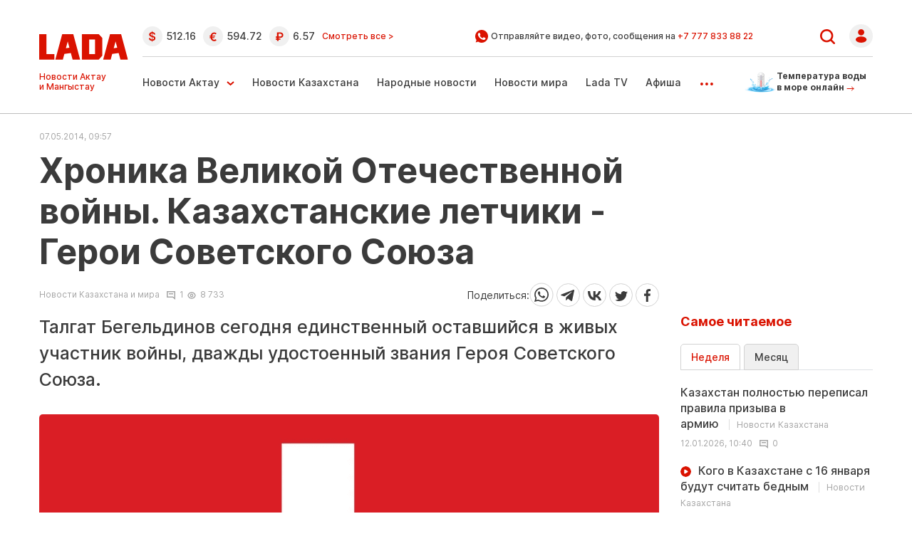

--- FILE ---
content_type: text/html; charset=UTF-8
request_url: https://www.lada.kz/another_news/18143-hronika-velikoy-otechestvennoy-voyny-kazahstanskie-letchiki-geroi-sovetskogo-soyuza.html
body_size: 23045
content:
<!DOCTYPE html>
<html lang="ru" class="no-js tablet" prefix="og: https://ogp.me/ns#">
<head >
    <title>Хроника Великой Отечественной войны. Казахстанские летчики - Герои Советского Союза</title>

    <meta charset="utf-8">
    <meta name="viewport" content="width=device-width, initial-scale=1, shrink-to-fit=no">
    <meta name='yandex-verification' content='793bd87764a95e24' />
    <meta name="google-site-verification" content="I46V6peyZiLCdvLBnyAVJBYbuBwhdxfaEXaTWf0m5Xg" />
    <meta name='wmail-verification' content='5037dffe2ba07e5d4b10be21b39e5d50' />
    <meta name="yandex-verification" content="e1df15491000ec03" />
    <meta name="google-site-verification" content="Jkkw8qox6fhxp8vSoFlkC7P5MNAklKR9pt-drluL9S4" />

    <meta name="keywords" content="удостоенный, дважды, звания, Героя, Союза, Советского, войны, участник, сегодня, Бегельдинов, единственный, оставшийся, живых, Талгат" />
<meta name="description" content="Талгат Бегельдинов сегодня единственный оставшийся в живых участник войны, дважды удостоенный звания Героя Советского Союза." />
<meta name="robots" content="follow, index, max-snippet:-1, max-video-preview:-1, max-image-preview:large" />
<meta property="og:locale" content="ru_RU" />
<meta property="og:site_name" content="Новости Актау и Мангистауской области - ЛАДА.kz" />
<meta property="og:description" content="Талгат Бегельдинов сегодня единственный оставшийся в живых участник войны, дважды удостоенный звания Героя Советского Союза." />
<meta property="article:tag" content="удостоенный, дважды, звания, Героя, Союза, Советского, войны, участник, сегодня, Бегельдинов, единственный, оставшийся, живых, Талгат" />
<meta property="news_keywords" content="удостоенный, дважды, звания, Героя, Союза, Советского, войны, участник, сегодня, Бегельдинов, единственный, оставшийся, живых, Талгат" />
<meta property="og:type" content="article" />
<meta property="og:title" content="Хроника Великой Отечественной войны. Казахстанские летчики - Герои Советского Союза" />
<meta property="og:url" content="https://www.lada.kz/another_news/18143-hronika-velikoy-otechestvennoy-voyny-kazahstanskie-letchiki-geroi-sovetskogo-soyuza.html" />
<meta property="article:section" content="Новости Казахстана и мира" />
<meta property="article:published_time" content="2014-05-07T14:57:50+05:00" />
<meta property="article:modified_time" content="2014-05-07T14:57:50+05:00" />
<meta property="og:updated_time" content="2014-05-07T14:57:50+05:00" />
<meta property="twitter:card" content="summary_large_image" />
<meta property="twitter:title" content="Хроника Великой Отечественной войны. Казахстанские летчики - Герои Советского Союза" />
<meta property="twitter:description" content="Талгат Бегельдинов сегодня единственный оставшийся в живых участник войны, дважды удостоенный звания Героя Советского Союза." />
<meta http-equiv="Content-Type" content="text/html; charset=utf-8" />
<meta charset="UTF-8" />

    <link rel="canonical" href="https://www.lada.kz/another_news/18143-hronika-velikoy-otechestvennoy-voyny-kazahstanskie-letchiki-geroi-sovetskogo-soyuza.html"/>

    

    <link rel="dns-prefetch" href="//mc.yandex.ru/">
    <link rel="dns-prefetch" href="//www.liveinternet.ru">
    <link rel="dns-prefetch" href="//counter.yadro.ru">
    <link rel="dns-prefetch" href="//metrika.yandex.ru">
    <link rel="dns-prefetch" href="//youtube.com/">
    <link rel="dns-prefetch" href="//yastatic.net/">
    <link rel="dns-prefetch" href="//www.googletagmanager.com">
	<link rel="dns-prefetch" href="//yastatic.net/">
	<link rel="dns-prefetch" href="//www.google-analytics.com">
	<link rel="dns-prefetch" href="//ssl.google-analytics.com">
	<link rel="dns-prefetch" href="//pagead2.googlesyndication.com">
	<link rel="dns-prefetch" href="//googleads.g.doubleclick.net">
	<link rel="dns-prefetch" href="//tpc.googlesyndication.com">
	<link rel="dns-prefetch" href="//stats.g.doubleclick.net">
	<link rel="dns-prefetch" href="//www.gstatic.com">
	<script async src="//pagead2.googlesyndication.com/pagead/js/adsbygoogle.js"></script>	
	
	
			<script async src="https://cdn.tds.bid/bid.js" type="text/javascript"></script>	
		

	
		<script async src="https://pagead2.googlesyndication.com/pagead/js/adsbygoogle.js?client=ca-pub-9993343175818915"
		crossorigin="anonymous"></script>
	 
    <link rel="stylesheet" href="/build/critical.f26b0924.css">

                <link rel="stylesheet" href="/build/app.dc746fed.css">

        <link href="/custom.css?1768673475" type="text/css" rel="stylesheet"/>
    

    <link rel="stylesheet" href="/build/news.5f046311.css">

    
        <link href="https://www.lada.kz/amp/another_news/18143-hronika-velikoy-otechestvennoy-voyny-kazahstanskie-letchiki-geroi-sovetskogo-soyuza.html" rel="amphtml"/>

            <!-- Google tag (gtag.js) -->
<script async src="https://www.googletagmanager.com/gtag/js?id=G-V2G1KHTG38"></script>
<script>
    window.dataLayer = window.dataLayer || [];
    function gtag(){dataLayer.push(arguments);}
    gtag('js', new Date());

    gtag('config', 'G-V2G1KHTG38');
</script>    
                <script type="application/ld+json">{"@context":"https:\/\/schema.org","@type":"WebSite","@id":"https:\/\/www.lada.kz\/#website","url":"https:\/\/www.lada.kz\/","name":"\u0425\u0440\u043e\u043d\u0438\u043a\u0430 \u0412\u0435\u043b\u0438\u043a\u043e\u0439 \u041e\u0442\u0435\u0447\u0435\u0441\u0442\u0432\u0435\u043d\u043d\u043e\u0439 \u0432\u043e\u0439\u043d\u044b. \u041a\u0430\u0437\u0430\u0445\u0441\u0442\u0430\u043d\u0441\u043a\u0438\u0435 \u043b\u0435\u0442\u0447\u0438\u043a\u0438 - \u0413\u0435\u0440\u043e\u0438 \u0421\u043e\u0432\u0435\u0442\u0441\u043a\u043e\u0433\u043e \u0421\u043e\u044e\u0437\u0430","potentialAction":{"@type":"SearchAction","target":"https:\/\/www.lada.kz\/search.html?search_text={search_term_string}","query-input":"required name=search_term_string"}}</script>
        <script type="application/ld+json">{"@context":"https:\/\/schema.org","@type":"WebPage","headline":"\u0425\u0440\u043e\u043d\u0438\u043a\u0430 \u0412\u0435\u043b\u0438\u043a\u043e\u0439 \u041e\u0442\u0435\u0447\u0435\u0441\u0442\u0432\u0435\u043d\u043d\u043e\u0439 \u0432\u043e\u0439\u043d\u044b. \u041a\u0430\u0437\u0430\u0445\u0441\u0442\u0430\u043d\u0441\u043a\u0438\u0435 \u043b\u0435\u0442\u0447\u0438\u043a\u0438 - \u0413\u0435\u0440\u043e\u0438 \u0421\u043e\u0432\u0435\u0442\u0441\u043a\u043e\u0433\u043e \u0421\u043e\u044e\u0437\u0430","url":"https:\/\/www.lada.kz\/","image":{"@type":"ImageObject","url":"https:\/\/www.lada.kz\/build\/images\/logo-amp.png","width":142,"height":44}}</script>
        <script type="application/ld+json">{"@context":"https:\/\/schema.org","@type":"Organization","@id":"https:\/\/www.lada.kz\/#organization","name":"Lada.kz","email":"info@lada.kz","url":"https:\/\/www.lada.kz\/","sameAs":["https:\/\/www.facebook.com\/ladakz","https:\/\/vk.com\/ladakz","https:\/\/www.youtube.com\/channel\/UCGw1Seqk8HDQNiYo_sLz21w","https:\/\/www.instagram.com\/ladakz\/","https:\/\/twitter.com\/#!\/aktaulada","https:\/\/t.me\/ladakz",""],"address":{"@type":"PostalAddress","streetAddress":"5 \u043c\u043a\u0440., \u0437\u0434\u0430\u043d\u0438\u0435 17\/1 (\u0432\u0445\u043e\u0434 \u0441 \u0442\u043e\u0440\u0446\u0430, \u0434\u043e\u043c\u043e\u0444\u043e\u043d 17)","addressLocality":"\u0433. \u0410\u043a\u0442\u0430\u0443","addressRegion":"\u0410\u043a\u0442\u0430\u0443","postalCode":"130000","addressCountry":{"@type":"Country","name":"\u0420\u0435\u0441\u043f\u0443\u0431\u043b\u0438\u043a\u0430 \u041a\u0430\u0437\u0430\u0445\u0441\u0442\u0430\u043d"}},"contactPoint":{"@type":"ContactPoint","telephone":"+77292505085","contactType":"technical support"},"logo":{"@type":"ImageObject","url":"https:\/\/www.lada.kz\/build\/images\/logo-amp.png","width":142,"height":44}}</script>
    

    <script type="application/ld+json">{"@context":"https:\/\/schema.org","@type":"NewsArticle","name":"\u0425\u0440\u043e\u043d\u0438\u043a\u0430 \u0412\u0435\u043b\u0438\u043a\u043e\u0439 \u041e\u0442\u0435\u0447\u0435\u0441\u0442\u0432\u0435\u043d\u043d\u043e\u0439 \u0432\u043e\u0439\u043d\u044b. \u041a\u0430\u0437\u0430\u0445\u0441\u0442\u0430\u043d\u0441\u043a\u0438\u0435 \u043b\u0435\u0442\u0447\u0438\u043a\u0438 - \u0413\u0435\u0440\u043e\u0438 \u0421\u043e\u0432\u0435\u0442\u0441\u043a\u043e\u0433\u043e \u0421\u043e\u044e\u0437\u0430","headline":"\u0425\u0440\u043e\u043d\u0438\u043a\u0430 \u0412\u0435\u043b\u0438\u043a\u043e\u0439 \u041e\u0442\u0435\u0447\u0435\u0441\u0442\u0432\u0435\u043d\u043d\u043e\u0439 \u0432\u043e\u0439\u043d\u044b. \u041a\u0430\u0437\u0430\u0445\u0441\u0442\u0430\u043d\u0441\u043a\u0438\u0435 \u043b\u0435\u0442\u0447\u0438\u043a\u0438 - \u0413\u0435\u0440\u043e\u0438 \u0421\u043e\u0432\u0435\u0442\u0441\u043a\u043e\u0433\u043e \u0421\u043e\u044e\u0437\u0430","description":"\u0422\u0430\u043b\u0433\u0430\u0442 \u0411\u0435\u0433\u0435\u043b\u044c\u0434\u0438\u043d\u043e\u0432 \u0441\u0435\u0433\u043e\u0434\u043d\u044f \u0435\u0434\u0438\u043d\u0441\u0442\u0432\u0435\u043d\u043d\u044b\u0439 \u043e\u0441\u0442\u0430\u0432\u0448\u0438\u0439\u0441\u044f \u0432 \u0436\u0438\u0432\u044b\u0445 \u0443\u0447\u0430\u0441\u0442\u043d\u0438\u043a \u0432\u043e\u0439\u043d\u044b, \u0434\u0432\u0430\u0436\u0434\u044b \u0443\u0434\u043e\u0441\u0442\u043e\u0435\u043d\u043d\u044b\u0439 \u0437\u0432\u0430\u043d\u0438\u044f \u0413\u0435\u0440\u043e\u044f \u0421\u043e\u0432\u0435\u0442\u0441\u043a\u043e\u0433\u043e \u0421\u043e\u044e\u0437\u0430.","articleBody":"\u0422\u0430\u043b\u0433\u0430\u0442 \u0411\u0435\u0433\u0435\u043b\u044c\u0434\u0438\u043d\u043e\u0432 \u0441\u0435\u0433\u043e\u0434\u043d\u044f \u0435\u0434\u0438\u043d\u0441\u0442\u0432\u0435\u043d\u043d\u044b\u0439 \u043e\u0441\u0442\u0430\u0432\u0448\u0438\u0439\u0441\u044f \u0432 \u0436\u0438\u0432\u044b\u0445 \u0443\u0447\u0430\u0441\u0442\u043d\u0438\u043a \u0432\u043e\u0439\u043d\u044b, \u0434\u0432\u0430\u0436\u0434\u044b \u0443\u0434\u043e\u0441\u0442\u043e\u0435\u043d\u043d\u044b\u0439 \u0437\u0432\u0430\u043d\u0438\u044f \u0413\u0435\u0440\u043e\u044f \u0421\u043e\u0432\u0435\u0442\u0441\u043a\u043e\u0433\u043e \u0421\u043e\u044e\u0437\u0430. \u0421\u0435\u0439\u0447\u0430\u0441 \u0435\u043c\u0443 91. \u0412\u043f\u0435\u0440\u0432\u044b\u0435 \u043f\u0440\u043e\u0441\u043b\u0430\u0432\u043b\u0435\u043d\u043d\u044b\u0439 \u043b\u0435\u0442\u0447\u0438\u043a-\u0448\u0442\u0443\u0440\u043c\u043e\u0432\u0438\u043a \u043f\u043e\u0434\u043d\u044f\u043b\u0441\u044f \u0432 \u043d\u0435\u0431\u043e \u0432 \u0430\u044d\u0440\u043e\u043a\u043b\u0443\u0431\u0435 \u0433\u043e\u0440\u043e\u0434\u0430 \u0424\u0440\u0443\u043d\u0437\u0435, \u043d\u044b\u043d\u0435 \u0411\u0438\u0448\u043a\u0435\u043a. \u041a \u0441\u043b\u043e\u0432\u0443, \u0432\u0441\u0435 \u0441\u0432\u043e\u0435 \u0434\u0435\u0442\u0441\u0442\u0432\u043e \u0438 \u044e\u043d\u043e\u0441\u0442\u044c \u043e\u043d \u043f\u0440\u043e\u0432\u0435\u043b \u0442\u0430\u043c. \u0414\u0435\u0440\u0435\u0432\u0435\u043d\u0441\u043a\u0438\u0439 \u043c\u0430\u043b\u044c\u0447\u0438\u0448\u043a\u0430 \u043d\u0430\u0441\u0442\u043e\u043b\u044c\u043a\u043e \u043f\u043e\u043b\u044e\u0431\u0438\u043b \u043d\u0435\u0431\u043e, \u0447\u0442\u043e \u0440\u0435\u0448\u0438\u043b \u0441\u0432\u044f\u0437\u0430\u0442\u044c \u0441 \u043d\u0438\u043c \u0432\u0441\u044e \u0441\u0432\u043e\u044e \u0436\u0438\u0437\u043d\u044c: \u043e\u043a\u043e\u043d\u0447\u0438\u043b \u0421\u0430\u0440\u0430\u0442\u043e\u0432\u0441\u043a\u043e\u0435 \u0438 \u041e\u0440\u0435\u043d\u0431\u0443\u0440\u0433\u0441\u043a\u043e\u0435 \u0432\u043e\u0435\u043d\u043d\u044b\u0435 \u0430\u0432\u0438\u0430\u0446\u0438\u043e\u043d\u043d\u044b\u0435 \u0443\u0447\u0438\u043b\u0438\u0449\u0430, \u0430 \u0432 1943 \u043f\u043e\u043f\u0430\u043b \u043d\u0430 \u0432\u043e\u0439\u043d\u0443. \u0424\u0430\u0448\u0438\u0441\u0442\u043e\u0432 \u0431\u0438\u043b \u043d\u0430 \\\u0022\u043b\u0435\u0442\u0430\u044e\u0449\u0435\u043c \u0442\u0430\u043d\u043a\u0435\\\u0022 - \u0448\u0442\u0443\u0440\u043c\u043e\u0432\u0438\u043a\u0435 \u0418\u043b-2. \u0421\u0430\u043c\u043e\u043b\u0435\u0442 \u044d\u0442\u043e\u0442 \u043d\u0435\u043c\u0446\u044b \u043f\u0440\u043e\u0437\u0432\u0430\u043b\u0438 \\\u0022\u0447\u0451\u0440\u043d\u043e\u0439 \u0441\u043c\u0435\u0440\u0442\u044c\u044e\\\u0022. \u0418 \u043d\u0435\u0434\u0430\u0440\u043e\u043c. \u0425\u0430\u0440\u0430\u043a\u0442\u0435\u0440\u0438\u0441\u0442\u0438\u043a\u0438 \u043c\u0430\u0448\u0438\u043d\u044b \u0432\u043f\u0435\u0447\u0430\u0442\u043b\u044f\u044e\u0442: \u0434\u0432\u0430 \u043f\u0443\u043b\u0435\u043c\u0435\u0442\u0430, \u0448\u0435\u0441\u0442\u044c \u0440\u0435\u0430\u043a\u0442\u0438\u0432\u043d\u044b\u0445 \u0441\u043d\u0430\u0440\u044f\u0434\u043e\u0432, \u0434\u0432\u0435 \u043f\u0440\u043e\u0442\u0438\u0432\u043e\u0442\u0430\u043d\u043a\u043e\u0432\u044b\u0435 \u043f\u0443\u0448\u043a\u0438 \u0438 600 \u043a\u0438\u043b\u043e\u0433\u0440\u0430\u043c\u043c\u043e\u0432 \u0431\u043e\u043c\u0431. \u041d\u0430 \u044d\u0442\u043e\u043c \u0448\u0442\u0443\u0440\u043c\u043e\u0432\u0438\u043a\u0435 \u0411\u0435\u0433\u0435\u043b\u044c\u0434\u0438\u043d\u043e\u0432 \u0441\u043e\u0432\u0435\u0440\u0448\u0438\u043b 305 \u0431\u043e\u0435\u0432\u044b\u0445 \u0432\u044b\u043b\u0435\u0442\u043e\u0432. \u041d\u0435\u0441\u043a\u043e\u043b\u044c\u043a\u043e \u0440\u0430\u0437 \u0431\u044b\u043b \u043f\u043e\u0434\u0431\u0438\u0442. \u0410 \u043e\u0434\u043d\u0430\u0436\u0434\u044b \u043a\u0430\u0437\u0430\u0445\u0441\u0442\u0430\u043d\u0441\u043a\u043e\u0433\u043e \u043b\u0435\u0442\u0447\u0438\u043a\u0430 \u0430\u0442\u0430\u043a\u043e\u0432\u0430\u043b \u043d\u0435\u043c\u0435\u0446\u043a\u0438\u0439 \u0438\u0441\u0442\u0440\u0435\u0431\u0438\u0442\u0435\u043b\u044c \\\u0022\u041c\u0435\u0441\u0441\u0435\u0440\u0448\u043c\u0438\u0442\u0442\\\u0022, \u043d\u043e \u0432 \u0436\u0435\u0441\u0442\u043e\u043a\u043e\u0439 \u0441\u0445\u0432\u0430\u0442\u043a\u0435 \u0411\u0435\u0433\u0435\u043b\u044c\u0434\u0438\u043d\u043e\u0432\u0443 \u0432\u0441\u0435 \u0436\u0435 \u0443\u0434\u0430\u043b\u043e\u0441\u044c \u0441\u0431\u0438\u0442\u044c \u0432\u0440\u0430\u0433\u0430. \u041e\u0434\u043d\u0430\u043a\u043e \u043f\u043e\u0432\u0440\u0435\u0436\u0434\u0435\u043d\u0438\u0435 \u043f\u043e\u043b\u0443\u0447\u0438\u043b \u0438 \u0435\u0433\u043e \u0441\u0430\u043c\u043e\u043b\u0435\u0442, \u043d\u043e \u0434\u043e \u0430\u044d\u0440\u043e\u0434\u0440\u043e\u043c\u0430 \u0434\u043e\u0442\u044f\u043d\u0443\u043b. \u042d\u0442\u043e \u0431\u044b\u043b \u043f\u0435\u0440\u0432\u044b\u0439 \u0432 \u0438\u0441\u0442\u043e\u0440\u0438\u0438 \u0434\u0438\u0432\u0438\u0437\u0438\u0438 \u0431\u043e\u0439 \u0448\u0442\u0443\u0440\u043c\u043e\u0432\u0438\u043a\u0430 \u0441 \u0438\u0441\u0442\u0440\u0435\u0431\u0438\u0442\u0435\u043b\u0435\u043c. \u0412\u043c\u0435\u0441\u0442\u0435 \u0441 \u0411\u0435\u0433\u0435\u043b\u044c\u0434\u0438\u043d\u043e\u0432\u044b\u043c \u043f\u0440\u043e\u0441\u043b\u0430\u0432\u0438\u043b\u0438\u0441\u044c \u0438 \u0434\u0440\u0443\u0433\u0438\u0435 \u043a\u0430\u0437\u0430\u0445\u0441\u0442\u0430\u043d\u0441\u043a\u0438\u0435 \u043b\u0435\u0442\u0447\u0438\u043a\u0438 \u0421\u0435\u0440\u0433\u0435\u0439 \u041b\u0443\u0433\u0430\u043d\u0441\u043a\u0438\u0439, \u041b\u0435\u043e\u043d\u0438\u0434 \u0411\u0435\u0434\u0430 \u0438 \u0418\u0432\u0430\u043d \u041f\u0430\u0432\u043b\u043e\u0432. \u0412\u0441\u0435 \u043e\u043d\u0438 \u043f\u043e\u043b\u0443\u0447\u0438\u043b\u0438 \u0437\u0432\u0430\u043d\u0438\u0435 \u0434\u0432\u0430\u0436\u0434\u044b \u0413\u0435\u0440\u043e\u0435\u0432 \u0421\u043e\u0432\u0435\u0442\u0441\u043a\u043e\u0433\u043e \u0421\u043e\u044e\u0437\u0430.","dateCreated":"2014-05-07T09:57:50+00:00","datePublished":"2014-05-07T09:57:50+00:00","dateModified":"2014-05-07T09:57:50+00:00","articleSection":"\u041d\u043e\u0432\u043e\u0441\u0442\u0438 \u041a\u0430\u0437\u0430\u0445\u0441\u0442\u0430\u043d\u0430 \u0438 \u043c\u0438\u0440\u0430","publisher":{"@type":"Organization","name":"Lada.kz","url":"https:\/\/www.lada.kz\/","address":{"@type":"PostalAddress","streetAddress":"5 \u043c\u043a\u0440., \u0437\u0434\u0430\u043d\u0438\u0435 17\/1 (\u0432\u0445\u043e\u0434 \u0441 \u0442\u043e\u0440\u0446\u0430, \u0434\u043e\u043c\u043e\u0444\u043e\u043d 17)","addressLocality":"\u0433. \u0410\u043a\u0442\u0430\u0443","addressRegion":"\u0410\u043a\u0442\u0430\u0443","postalCode":"130000","addressCountry":{"@type":"Country","name":"\u0420\u0435\u0441\u043f\u0443\u0431\u043b\u0438\u043a\u0430 \u041a\u0430\u0437\u0430\u0445\u0441\u0442\u0430\u043d"}},"contactPoint":{"@type":"ContactPoint","telephone":"+77292505085","contactType":"technical support"},"logo":{"@type":"ImageObject","url":"https:\/\/www.lada.kz\/build\/images\/logo-amp.png","width":142,"height":44},"sameAs":["https:\/\/www.facebook.com\/ladakz","https:\/\/vk.com\/ladakz","https:\/\/www.youtube.com\/channel\/UCGw1Seqk8HDQNiYo_sLz21w","https:\/\/www.instagram.com\/ladakz\/","https:\/\/twitter.com\/#!\/aktaulada","https:\/\/t.me\/ladakz",""]},"url":"https:\/\/www.lada.kz\/another_news\/18143-hronika-velikoy-otechestvennoy-voyny-kazahstanskie-letchiki-geroi-sovetskogo-soyuza.html","mainEntityOfPage":{"@type":"WebPage","@id":"https:\/\/www.lada.kz\/another_news\/18143-hronika-velikoy-otechestvennoy-voyny-kazahstanskie-letchiki-geroi-sovetskogo-soyuza.html","name":"\u0425\u0440\u043e\u043d\u0438\u043a\u0430 \u0412\u0435\u043b\u0438\u043a\u043e\u0439 \u041e\u0442\u0435\u0447\u0435\u0441\u0442\u0432\u0435\u043d\u043d\u043e\u0439 \u0432\u043e\u0439\u043d\u044b. \u041a\u0430\u0437\u0430\u0445\u0441\u0442\u0430\u043d\u0441\u043a\u0438\u0435 \u043b\u0435\u0442\u0447\u0438\u043a\u0438 - \u0413\u0435\u0440\u043e\u0438 \u0421\u043e\u0432\u0435\u0442\u0441\u043a\u043e\u0433\u043e \u0421\u043e\u044e\u0437\u0430"}}</script>
    <script type="application/ld+json">{"@context":"https:\/\/schema.org","@type":"hentry","entry-title":"\u0425\u0440\u043e\u043d\u0438\u043a\u0430 \u0412\u0435\u043b\u0438\u043a\u043e\u0439 \u041e\u0442\u0435\u0447\u0435\u0441\u0442\u0432\u0435\u043d\u043d\u043e\u0439 \u0432\u043e\u0439\u043d\u044b. \u041a\u0430\u0437\u0430\u0445\u0441\u0442\u0430\u043d\u0441\u043a\u0438\u0435 \u043b\u0435\u0442\u0447\u0438\u043a\u0438 - \u0413\u0435\u0440\u043e\u0438 \u0421\u043e\u0432\u0435\u0442\u0441\u043a\u043e\u0433\u043e \u0421\u043e\u044e\u0437\u0430","published":"2014-05-07T09:57:50+00:00","updated":"2014-05-07T09:57:50+00:00"}</script>
    <script type="application/ld+json">{"@context":"https:\/\/schema.org","@type":"BreadcrumbList","itemListElement":[{"@type":"ListItem","position":1,"item":{"@id":"https:\/\/www.lada.kz\/","url":"https:\/\/www.lada.kz\/","name":"\u0425\u0440\u043e\u043d\u0438\u043a\u0430 \u0412\u0435\u043b\u0438\u043a\u043e\u0439 \u041e\u0442\u0435\u0447\u0435\u0441\u0442\u0432\u0435\u043d\u043d\u043e\u0439 \u0432\u043e\u0439\u043d\u044b. \u041a\u0430\u0437\u0430\u0445\u0441\u0442\u0430\u043d\u0441\u043a\u0438\u0435 \u043b\u0435\u0442\u0447\u0438\u043a\u0438 - \u0413\u0435\u0440\u043e\u0438 \u0421\u043e\u0432\u0435\u0442\u0441\u043a\u043e\u0433\u043e \u0421\u043e\u044e\u0437\u0430"}},{"@type":"ListItem","position":2,"item":{"@id":"https:\/\/www.lada.kz\/","url":"https:\/\/www.lada.kz\/","name":"\u0413\u043b\u0430\u0432\u043d\u0430\u044f"}},{"@type":"ListItem","position":3,"item":{"@id":"https:\/\/www.lada.kz\/another_news\/18143-hronika-velikoy-otechestvennoy-voyny-kazahstanskie-letchiki-geroi-sovetskogo-soyuza.html","url":"https:\/\/www.lada.kz\/another_news\/18143-hronika-velikoy-otechestvennoy-voyny-kazahstanskie-letchiki-geroi-sovetskogo-soyuza.html","name":"\u041d\u043e\u0432\u043e\u0441\u0442\u0438 \u041a\u0430\u0437\u0430\u0445\u0441\u0442\u0430\u043d\u0430 \u0438 \u043c\u0438\u0440\u0430"}},{"@type":"ListItem","position":4,"item":{"@id":"https:\/\/www.lada.kz\/another_news\/18143-hronika-velikoy-otechestvennoy-voyny-kazahstanskie-letchiki-geroi-sovetskogo-soyuza.html","url":"https:\/\/www.lada.kz\/another_news\/18143-hronika-velikoy-otechestvennoy-voyny-kazahstanskie-letchiki-geroi-sovetskogo-soyuza.html","name":"\u0425\u0440\u043e\u043d\u0438\u043a\u0430 \u0412\u0435\u043b\u0438\u043a\u043e\u0439 \u041e\u0442\u0435\u0447\u0435\u0441\u0442\u0432\u0435\u043d\u043d\u043e\u0439 \u0432\u043e\u0439\u043d\u044b. \u041a\u0430\u0437\u0430\u0445\u0441\u0442\u0430\u043d\u0441\u043a\u0438\u0435 \u043b\u0435\u0442\u0447\u0438\u043a\u0438 - \u0413\u0435\u0440\u043e\u0438 \u0421\u043e\u0432\u0435\u0442\u0441\u043a\u043e\u0433\u043e \u0421\u043e\u044e\u0437\u0430"}}]}</script>

    		<script>window.yaContextCb = window.yaContextCb || []</script>
		<script src="https://yandex.ru/ads/system/context.js" defer></script>
    
</head>
<body>
<center><div id="adfox_171837650823785583"></div></center>
<script>
    window.yaContextCb.push(()=>{
        Ya.adfoxCode.create({
            ownerId: 321481,
            containerId: 'adfox_171837650823785583',
            params: {
                pp: 'g',
                ps: 'gymg',
                p2: 'jaha'
            }
        })
    })
</script>

<header class="header d-flex align-items-center justify-content-center xl-mb-40">
    <div class="d-none d-xl-block plus-18">18+</div>
    <div class="container d-flex justify-content-between">
        <div class="d-flex flex-column d-none d-md-block">
            <a href="/" class="d-block lg-mt-25 lg-mb-10 xl-mt-45 xl-mb-10">
                <img loading="lazy" src="/uploads/Lada_SVG.svg"
                     alt="Lada.kz"
                     width="126"
                     height="36"
                     class="header__logo"
                >
            </a>

            <div class="d-none d-md-block">
                <div class="header-slug header-slug--rus">Новости Актау и Мангыстау</div>
                <div class="header-slug header-slug--kaz d-none">Ақтау және Манғыстау жаңалықтары</div>
            </div>
        </div>

        <div class="section d-none d-md-block lg-ml-20">
            <div class="section--first --border-bottom d-flex align-items-center justify-content-between">
                <div class="currency d-flex align-items-center flex-row lg-mr-20 xl-pr-100">
    <span class="d-none d-xl-block currency__title  xl-mr-30">Курсы валют в банках Актау:</span>

                        <div class="currency__item d-flex align-items-center lg-mr-10 xl-mr-10" title="курс НБРК на 17.01.2026">
                <span class="d-block icon icon--dollar lg-mr-5 xl-mr-10"></span><span>512.16</span>
            </div>
        
        
                    
                    <div class="currency__item d-flex align-items-center lg-mr-10 xl-mr-10" title="курс НБРК на 17.01.2026">
                <span class="d-block icon icon--euro lg-mr-5 xl-mr-10"></span><span>594.72</span>
            </div>
        
                    
        
                    <div class="currency__item d-flex align-items-center lg-mr-10 xl-mr-20" title="курс НБРК на 17.01.2026">
                <span class="d-block icon icon--ruble lg-mr-5 xl-mr-10"></span><span>6.57</span>
            </div>
            
    <a href="/exchange-rates" class="link-all">Смотреть все ></a>
</div>


                <div class="wa xl-pr-100">
                    <img loading="lazy" src="/build/static/Page-1.svg" alt="" width="18" height="18"/>&nbsp;
                    <span class="wa__text">Отправляйте видео, фото, сообщения на <a
                                href="https://api.whatsapp.com/send?phone=77778338822" class="wa__link" target="_blank">+7 777 833 88 22</a></span>
                </div>

                <div class="d-flex align-items-center position-relative user-menu-wrapper">
                    <a href="/search" class="d-block lg-pr-20 xl-pr-35">
                        <img loading="lazy" src="/build/static/Vector.svg" alt="" width="21" height="21"/>
                    </a>

                                            <a href="/security/login/">
                            <img loading="lazy" src="/build/static/Group28641.svg" alt="" width="33" height="33"/>
                        </a>
                                    </div>
            </div>

            <div class="section--second d-flex align-items-center justify-content-between">
                <ul class="menu header-menu d-flex flex-row ">
                    <li class="menu-item xl-mr-35 dropdown">
                        <a href="/aktau_news/"
                           class="d-flex menu-item__link menu-item__link--arrow-down ">Новости Актау</a>

                        <ul class="dropdown-menu">
                            <li><a class="dropdown-item lg-pb-10 xl-pb-15"
                                   href="/aktau_news/vlast/">Власть</a>
                            </li>
                            <li><a class="dropdown-item lg-pb-10 xl-pb-15"
                                   href="/aktau_news/incidents/">Происшествия</a>
                            </li>
                            <li><a class="dropdown-item lg-pb-10 xl-pb-15"
                                   href="/aktau_news/society/">Общество</a>
                            </li>
                            <li><a class="dropdown-item lg-pb-10 xl-pb-15"
                                   href="/aktau_news/business/">Бизнес</a>
                            </li>
                            <li><a class="dropdown-item lg-pb-10 xl-pb-15"
                                   href="/aktau_news/communal/">Коммуналка</a>
                            </li>
                            <li><a class="dropdown-item lg-pb-10 xl-pb-15"
                                   href="/aktau_news/ecology/">Экология</a>
                            </li>
                            <li><a class="dropdown-item lg-pb-10 xl-pb-15"
                                   href="/aktau_news/culture/">Культура</a>
                            </li>
                            <li><a class="dropdown-item lg-pb-10 xl-pb-15" href="/sport/">Спорт</a>
                            </li>
                            <li><a class="dropdown-item lg-pb-10"
                                   href="/aktau_news/kogham/">Қоғам</a>
                            </li>
                        </ul>
                    </li>
                    <li class="menu-item xl-mr-35">
                        <a href="/kazakhstan-news/" class="menu-item__link ">Новости
                            Казахстана</a>
                    </li>
                    <li class="menu-item xl-mr-35">
                        <a href="/sms_news/" class="menu-item__link ">Народные
                            новости</a>
                    </li>
                    <li class="menu-item xl-mr-35">
                        <a href="/world-news/" class="menu-item__link ">Новости
                            мира</a>
                    </li>
                    <li class="menu-item xl-mr-35">
                        <a href="/ladatv/" class="menu-item__link ">Lada TV</a>
                    </li>
                    <li class="menu-item xl-mr-35 ">
                        <a href="/afisha/" class="menu-item__link ">Афиша</a>
                    </li>
                    <li class="menu-item xl-mr-35 dropdown">
                        <a href="" class="menu-item__more" data-bs-toggle="dropdown">...</a>

                        <ul class="dropdown-menu">
                            <li><a class="dropdown-item lg-pb-10 xl-pb-15"
                                   href="/istoriya-v-fotografiyah/">Фоторепортажи</a>
                            </li>
                            <li><a class="dropdown-item lg-pb-10 xl-pb-15"
                                   href="/gosinformzakaz/">Госинформзаказ</a></li>
                            <li><a class="dropdown-item lg-pb-10 xl-pb-15"
                                   href="/lastnews/">Архив</a></li>
                            <li><a class="dropdown-item"
                                   href="/in_details/111525-spisok-i-kontakty-baz-otdyha-aktau.html">Пляжи и базы<br/>
                                    отдыха города<br/> Актау</a></li>
                        </ul>
                    </li>
                </ul>

                <a href="/temperatura_vody_v_more.html" class="water-temp">
                    <img loading="lazy" src="/build/static/water-temp.png" alt="" width="45" height="29">
                    <div>Температура воды в море онлайн <img src="/build/static/sm-arrow-right.svg"
                                                             alt=""></div>
                </a>
            </div>
        </div>

        <div class="header__row d-flex d-md-none">
            <a href="/" class="header__logo">
                <img loading="lazy" src="/uploads/Lada_SVG.svg"
                     alt="" width="75" height="22">
            </a>
            <a href="/temperatura_vody_v_more.html" class="header__temp">
                <img src="/build/static/icons/water-temp.png" alt="Температура воды в Каспийском море"
                     width="45" height="29">
                <div>Температура воды в море онлайн <img loading="lazy" width="11" height="7"
                                                         src="/build/static/icons/sm-arrow-right.svg"
                                                         alt="Температура воды в Каспийском море"></div>
            </a>
            <div class="burger">
                <img src="/build/static/icons/burger.svg" alt="Меню" width="19" height="19">
            </div>
        </div>
    </div>
</header>

<div class="menu mobile-menu">
    <div class="mobile-menu__top">
        <div class="wrapper">
            <div class="mobile-menu__top_row">
                                    <a href="/security/login/" class="menu__user">
                        <img src="/build/static/icons/login.svg" alt="Авторизоваться" width="28" height="28">
                        Войти
                    </a>
                                <button class="mobile-menu__close" type="button">
                    <img loading="lazy" src="/build/static/icons/close.svg"
                         alt="close">
                </button>
            </div>
            <form action="/search" method="get" class="mobile-menu__search">
                <input type="text" name="q" placeholder="Искать на сайте" title="">
                <button type="submit"><img src="/build/static/icons/search.svg" alt="Поиск по сайту"
                                           width="19"
                                           height="19"></button>
            </form>
        </div>
    </div>
    <div class="wrapper">
        <a href="/temperatura_vody_v_more.html" class="mobile-menu__plyaj">
            <img loading="lazy" src="/build/static/icons/plyaj.png" alt="" width="88" height="73">
            <div>
                Пляжи и базы <br>отдыха Актау <img src="/build/static/icons/sm-arrow-right.svg"
                                                   alt="Пляжи и базы отдыха Актау"
                                                   width="19">
            </div>
        </a>

        <ul class="mobile-menu__list">
            <li><a href="/aktau_news/">Новости Актау</a></li>
            <li><a href="/aktau_news/vlast/">Власть</a></li>
            <li><a href="/aktau_news/incidents/">Происшествия</a></li>
            <li><a href="/aktau_news/society/">Общество</a></li>
            <li><a href="/aktau_news/communal/">Коммуналка</a></li>
            <li><a href="/aktau_news/ecology/">Экология</a></li>
            <li><a href="/ladatv/"><img loading="lazy" src="/build/static/icons/play.svg" alt="Lada TV"> Lada TV</a></li>
            <li><a href="/aktau_news/culture/">Культура</a></li>
            <li><a href="/ph/">Фоторепортажи</a></li>
            <li><a href="/sport/">Спорт</a></li>
            <li><a href="/gosinformzakaz/">Госинформзаказ</a></li>
            <li><a href="/afisha/"><img loading="lazy" src="/build/static/icons/star.svg" alt="Афиша"> Афиша</a>
            </li>
            <li><a href="/lastnews/">Архив</a></li>
            <li><a href="/exchange-rates">Курсы валют</a></li>
        </ul>

        <a href="/add" class="primary-btn">
            <svg width="10" height="11" viewBox="0 0 10 11" fill="none" xmlns="http://www.w3.org/2000/svg">
                <path d="M5 0.5V10.5" stroke="#ffffff" stroke-width="2"></path>
                <path d="M10 5.5L-4.17233e-07 5.5" stroke="#ffffff" stroke-width="2"></path>
            </svg>
            Добавить свою новость
        </a>
        <a href="#" class="secondary-btn"><img loading="lazy" src="/build/static/icons/plus.svg" alt="Добавить
            объявление"> Добавить
            объявление</a>

        <div class="mobile-menu__wa">
            <img loading="lazy" src="/build/static/icons/header-wa.svg" alt="Отправляйте видео, фото, сообщения на">
            <div>
                Отправляйте видео, фото, сообщения на <a href="https://api.whatsapp.com/send?phone=77778338822"
                                                         target="_blank">+7 777 833 88 22</a>
            </div>
        </div>

        <div class="mobile-menu__soc">
            LADA в соцсетях:
            <ul class="mobile-menu__soc_list">
                <li><a href="https://t.me/ladakz"><img loading="lazy"
                                src="/build/static/icons/header-tg.svg" alt=""></a></li>
                <li><a href="https://vk.com/ladakz"><img loading="lazy" src="/build/static/icons/header-vk.svg"
                                                                alt=""></a></li>
                <li><a href="https://www.facebook.com/ladakz"><img loading="lazy" src="/build/static/icons/header-fb.svg"
                                                                alt=""></a></li>
                <li><a href="#"><img loading="lazy" src="/build/static/icons/header-tw.svg" alt=""></a></li>
                <li><a href="https://www.instagram.com/ladakz/"><img loading="lazy"
                                src="/build/static/icons/header-insta.svg" alt=""></a></li>
                <li><a href=""><img loading="lazy"
                                src="/build/static/icons/header-tiktok.svg" alt=""></a></li>
            </ul>
        </div>

        <div class="mobile-menu__contacts">
            <div class="mobile-menu__contact">
					<span class="mobile-menu__contact_icon">
						<img loading="lazy" src="/build/static/icons/header-phone.svg" alt="">
					</span>
                <div>
                    Контакты редакции: <br>
                    <a href="tel:+77292505085">+7 (7292) 50 50 85</a>, <a href="mailto:site@lada.kz">site@lada.kz</a>
                </div>
            </div>
            <hr>
            <div class="mobile-menu__contact">
					<span class="mobile-menu__contact_icon">
						<img loading="lazy" src="/build/static/icons/header-phone.svg" alt="">
					</span>
                <div>
                    Дежурный журналист: <br>
                    <a href="tel:+77079505085">+7 (707) 950 50 85</a>
                </div>
            </div>
            <hr>
            <div class="mobile-menu__contact">
                <span class="mobile-menu__contact_icon">
                    <img loading="lazy" src="/build/static/icons/header-announce.svg" alt="">
                </span>
                <div>
                    По размещению рекламы: <br>
                    <a href="tel:+77079601304">+7 707 960 13 04</a>
                </div>
            </div>
            <hr>
            <div class="mobile-menu__contact">
					<span class="mobile-menu__contact_icon">
						<img loading="lazy" src="/build/static/icons/header-loc.svg" alt="">
					</span>
                <div>
                    Адрес редакции: <br>
                    130000, г.Актау, 5 мкр., здание 17/1 (вход с торца, домофон 17)
                </div>
            </div>
        </div>

        <div class="mobile-menu__copyright">© 2002 – 2026 LADA.KZ</div>
    </div>
</div>    <div id="post_view" class="news-view " data-adsenseno="0">
        <div class="container" data-adsenseno="0">
                    		
            <div class="row xs-pb-20 lg-pb-30">
                <div class="col-12 col-lg-9 col-xs-12 news">
                    <div class=" xs-mb-10 xl-mb-10">
                        <span class="news__date">07.05.2014, 09:57</span>
                                            </div>
                    <h1 class="news__title xs-pb-15 xl-pb-25" data-original="&#x0425;&#x0440;&#x043E;&#x043D;&#x0438;&#x043A;&#x0430;&#x20;&#x0412;&#x0435;&#x043B;&#x0438;&#x043A;&#x043E;&#x0439;&#x20;&#x041E;&#x0442;&#x0435;&#x0447;&#x0435;&#x0441;&#x0442;&#x0432;&#x0435;&#x043D;&#x043D;&#x043E;&#x0439;&#x20;&#x0432;&#x043E;&#x0439;&#x043D;&#x044B;.&#x20;&#x041A;&#x0430;&#x0437;&#x0430;&#x0445;&#x0441;&#x0442;&#x0430;&#x043D;&#x0441;&#x043A;&#x0438;&#x0435;&#x20;&#x043B;&#x0435;&#x0442;&#x0447;&#x0438;&#x043A;&#x0438;&#x20;-&#x20;&#x0413;&#x0435;&#x0440;&#x043E;&#x0438;&#x20;&#x0421;&#x043E;&#x0432;&#x0435;&#x0442;&#x0441;&#x043A;&#x043E;&#x0433;&#x043E;&#x20;&#x0421;&#x043E;&#x044E;&#x0437;&#x0430;">
                        Хроника Великой Отечественной войны. Казахстанские летчики - Герои Советского Союза
                    </h1>
					
                    <div class="d-flex justify-content-between xs-mb-10 xl-mb-30">
                        <div class="d-flex flex-row align-items-center justify-content-center">
                            <a href="/another_news/" class="news__category xs-pr-10 xl-pr-15">Новости Казахстана и мира</a>
                            <span class="news__comments d-block xs-pr-5 xl-pr-10">1</span>
                            <span class="news__views d-block xs-pr-5 xl-pr-15">8 733</span>
                                                    </div>
                                                    <div class="social-share d-flex align-items-center justify-content-center">
    <span class="social-share__title d-none d-lg-block xl-pr-20">Поделиться:</span>

    <div class="item">
	<a href="https://api.whatsapp.com/send?text=https://www.lada.kz/another_news/18143-hronika-velikoy-otechestvennoy-voyny-kazahstanskie-letchiki-geroi-sovetskogo-soyuza.html" class="item__link xl-pr-10" target="_blank">
			<svg width="34" height="34" viewBox="0 0 34 34" fill="none" xmlns="http://www.w3.org/2000/svg">
				<g clip-path="url(#clip0_227_146)">
				<path d="M17 33C25.8366 33 33 25.8366 33 17C33 8.16344 25.8366 1 17 1C8.16344 1 1 8.16344 1 17C1 25.8366 8.16344 33 17 33Z" fill="white" fill-opacity="0.2" stroke="#D2D2D2"/>
				<path d="M24.0781 9.90756C23.1572 8.98193 22.0604 8.24812 20.8516 7.74893C19.6428 7.24975 18.3463 6.99517 17.0377 7.00007C11.5542 7.00007 7.08538 11.4476 7.08036 16.9075C7.08036 18.6563 7.53993 20.3575 8.40758 21.8638L7 27L12.2788 25.6225C13.7384 26.4153 15.3749 26.8301 17.0377 26.8288H17.0427C22.5274 26.8288 26.995 22.3813 27 16.9163C27.0011 15.6139 26.7434 14.3241 26.2417 13.1212C25.74 11.9184 25.0056 10.8262 24.0781 9.90756ZM17.0377 25.1513C15.555 25.1501 14.0997 24.753 12.8237 24.0013L12.5223 23.8213L9.39076 24.6388L10.227 21.5975L10.0311 21.2838C9.20217 19.9717 8.76375 18.4526 8.7667 16.9025C8.7667 12.3701 12.4797 8.67256 17.0427 8.67256C18.1298 8.67062 19.2065 8.88291 20.2107 9.29718C21.215 9.71145 22.1269 10.3195 22.894 11.0863C23.6636 11.8502 24.2737 12.7582 24.6892 13.758C25.1047 14.7577 25.3174 15.8294 25.3149 16.9113C25.3099 21.46 21.5969 25.1513 17.0377 25.1513ZM21.5768 18.9838C21.3295 18.86 20.1077 18.2613 19.8779 18.1763C19.6494 18.095 19.4824 18.0525 19.3192 18.3C19.1522 18.5463 18.675 19.1075 18.5319 19.2688C18.3887 19.435 18.2406 19.4538 17.992 19.3313C17.7446 19.2063 16.9422 18.9463 15.993 18.1C15.2521 17.4438 14.7562 16.6313 14.608 16.385C14.4648 16.1375 14.5942 16.005 14.7185 15.8813C14.8277 15.7713 14.9658 15.5913 15.0902 15.4488C15.2157 15.3063 15.2572 15.2013 15.3388 15.0363C15.4204 14.8688 15.3815 14.7263 15.3199 14.6025C15.2572 14.4788 14.7612 13.2575 14.5515 12.765C14.3506 12.2788 14.1459 12.3463 13.9927 12.3401C13.8496 12.3313 13.6826 12.3313 13.5156 12.3313C13.3895 12.3345 13.2654 12.3636 13.1511 12.4167C13.0368 12.4698 12.9347 12.5459 12.8513 12.64C12.6228 12.8875 11.9837 13.4863 11.9837 14.7075C11.9837 15.9288 12.8752 17.1025 13.0008 17.2688C13.1238 17.435 14.7511 19.9338 17.2486 21.0088C17.8388 21.265 18.3034 21.4163 18.6662 21.5313C19.2627 21.7213 19.8014 21.6925 20.2308 21.6313C20.7079 21.5588 21.7012 21.0313 21.9108 20.4525C22.1168 19.8725 22.1168 19.3775 22.054 19.2738C21.9925 19.1688 21.8255 19.1075 21.5768 18.9838Z" fill="#3B3B3B"/>
				</g>
				<defs>
				<clipPath id="clip0_227_146">
				<rect width="34" height="34" fill="white"/>
				</clipPath>
				</defs>
				</svg>
        </a>
        <a href="https://t.me/share/url?url=https://www.lada.kz/another_news/18143-hronika-velikoy-otechestvennoy-voyny-kazahstanskie-letchiki-geroi-sovetskogo-soyuza.html" class="item__link xl-pr-10" target="_blank">
            <svg xmlns="http://www.w3.org/2000/svg" width="33" height="33" viewBox="0 0 33 33"
                 fill="none">
                <circle cx="16.5" cy="16.5001" r="16" fill="white" fill-opacity="0.2"
                        stroke="#D2D2D2"/>
                <path d="M23.7175 9.10533L6.88718 15.622C5.73858 16.0852 5.74523 16.7286 6.67645 17.0155L10.9975 18.369L20.9951 12.0353C21.4678 11.7465 21.8997 11.9019 21.5447 12.2183L13.4447 19.5585L13.1466 24.0317C13.5832 24.0317 13.7759 23.8305 14.0209 23.5932L16.1197 21.5439L20.4853 24.7818C21.2903 25.2269 21.8684 24.9982 22.0687 24.0336L24.9345 10.4721C25.2278 9.29119 24.4855 8.75647 23.7175 9.10533Z"
                      fill="#3B3B3B"/>
            </svg>
        </a>
        <a href="https://vk.com/share.php?url=https://www.lada.kz/another_news/18143-hronika-velikoy-otechestvennoy-voyny-kazahstanskie-letchiki-geroi-sovetskogo-soyuza.html" class="item__link xl-pr-10" target="_blank">
            <svg xmlns="http://www.w3.org/2000/svg" width="33" height="33" viewBox="0 0 33 33"
                 fill="none">
                <path d="M17.3485 24.0001C10.8569 24.0001 7.15428 19.1203 7 11.0001H10.2517C10.3585 16.9601 12.7557 19.4846 14.6545 20.0051V11.0001H17.7165V16.1402C19.5915 15.919 21.5613 13.5767 22.2259 11.0001H25.2878C24.7775 14.1753 22.6413 16.5176 21.1223 17.4806C22.6413 18.2614 25.0743 20.3044 26 24.0001H22.6295C21.9056 21.5276 20.1018 19.6147 17.7165 19.3545V24.0001H17.3485Z"
                      fill="#3B3B3B"/>
                <circle cx="16.5" cy="16.5001" r="16" stroke="#D2D2D2"/>
            </svg>
        </a>
        <a href="https://twitter.com/intent/tweet?url=https://www.lada.kz/another_news/18143-hronika-velikoy-otechestvennoy-voyny-kazahstanskie-letchiki-geroi-sovetskogo-soyuza.html" class="item__link xl-pr-10" target="_blank">
            <svg xmlns="http://www.w3.org/2000/svg" width="33" height="33" viewBox="0 0 33 33"
                 fill="none">
                <circle cx="16.5" cy="16.5001" r="16" fill="white" fill-opacity="0.2"
                        stroke="#D2D2D2"/>
                <path d="M24.1572 14.4854C24.1682 14.6373 24.1682 14.7892 24.1682 14.9425C24.1682 19.6133 20.4534 25.0001 13.6607 25.0001V24.9973C11.6541 25.0001 9.68921 24.45 8 23.4126C8.29177 23.4462 8.58501 23.463 8.87898 23.4637C10.5419 23.4651 12.1572 22.9311 13.4654 21.9476C11.8852 21.9189 10.4995 20.9327 10.0154 19.4929C10.5689 19.5951 11.1393 19.5741 11.6826 19.432C9.95978 19.0988 8.72029 17.6499 8.72029 15.9672V15.9224C9.23364 16.1961 9.80841 16.348 10.3963 16.3648C8.77367 15.3267 8.27349 13.2605 9.25338 11.645C11.1283 13.8533 13.8947 15.1958 16.8644 15.3379C16.5667 14.1102 16.9733 12.8237 17.9327 11.9606C19.4201 10.6223 21.7594 10.6909 23.1576 12.1139C23.9846 11.9578 24.7773 11.6674 25.5027 11.2558C25.2271 12.074 24.6501 12.7691 23.8793 13.2108C24.6113 13.1282 25.3265 12.9406 26 12.6543C25.5042 13.3655 24.8797 13.9849 24.1572 14.4854Z"
                      fill="#3B3B3B"/>
            </svg>
        </a>
        <a href="https://www.facebook.com/sharer/sharer.php?u=https://www.lada.kz/another_news/18143-hronika-velikoy-otechestvennoy-voyny-kazahstanskie-letchiki-geroi-sovetskogo-soyuza.html" class="item__link " target="_blank">
            <svg xmlns="http://www.w3.org/2000/svg" width="33" height="33" viewBox="0 0 33 33"
                 fill="none">
                <circle cx="16.5" cy="16.5" r="16" fill="white" fill-opacity="0.2"
                        stroke="#D2D2D2"/>
                <path d="M17.8417 25.9999V17.7892H20.4952L20.8925 14.5894H17.8417V12.5464C17.8417 11.62 18.0894 10.9886 19.3686 10.9886L21 10.9878V8.12595C20.7177 8.0871 19.7494 8 18.6228 8C16.2707 8 14.6603 9.49113 14.6603 12.2297V14.5895H12V17.7893H14.6603V26L17.8417 25.9999Z"
                      fill="#3B3B3B"/>
            </svg>
        </a>
    </div>
</div>                                            </div>

                                            <input type="hidden" id="next_url" value="https://www.lada.kz/another_news/18141-oleg-carev-v-novorossiyu-voydut-vosem-oblastey.html">
                    
                    					
					                        <div class="news__extract xs-mb-30 xl-mb-30" data-original="&#x0422;&#x0430;&#x043B;&#x0433;&#x0430;&#x0442;&#x20;&#x0411;&#x0435;&#x0433;&#x0435;&#x043B;&#x044C;&#x0434;&#x0438;&#x043D;&#x043E;&#x0432;&#x20;&#x0441;&#x0435;&#x0433;&#x043E;&#x0434;&#x043D;&#x044F;&#x20;&#x0435;&#x0434;&#x0438;&#x043D;&#x0441;&#x0442;&#x0432;&#x0435;&#x043D;&#x043D;&#x044B;&#x0439;&#x20;&#x043E;&#x0441;&#x0442;&#x0430;&#x0432;&#x0448;&#x0438;&#x0439;&#x0441;&#x044F;&#x20;&#x0432;&#x20;&#x0436;&#x0438;&#x0432;&#x044B;&#x0445;&#x20;&#x0443;&#x0447;&#x0430;&#x0441;&#x0442;&#x043D;&#x0438;&#x043A;&#x20;&#x0432;&#x043E;&#x0439;&#x043D;&#x044B;,&#x20;&#x0434;&#x0432;&#x0430;&#x0436;&#x0434;&#x044B;&#x20;&#x0443;&#x0434;&#x043E;&#x0441;&#x0442;&#x043E;&#x0435;&#x043D;&#x043D;&#x044B;&#x0439;&#x20;&#x0437;&#x0432;&#x0430;&#x043D;&#x0438;&#x044F;&#x20;&#x0413;&#x0435;&#x0440;&#x043E;&#x044F;&#x20;&#x0421;&#x043E;&#x0432;&#x0435;&#x0442;&#x0441;&#x043A;&#x043E;&#x0433;&#x043E;&#x20;&#x0421;&#x043E;&#x044E;&#x0437;&#x0430;.">Талгат Бегельдинов сегодня единственный оставшийся в живых участник войны, дважды удостоенный звания Героя Советского Союза.</div>
                    
                                        <div class="mainpic">
					<img src="/uploads/social-default.png?full" alt=""
						class="d-block news__image xs-mb-15 xl-mb-15" />
                    </div>
                    					
											<div class="d-flex d-md-none align-items-center justify-content-center gap-3">
	<a href="https://api.whatsapp.com/send?text=https://www.lada.kz/another_news/18143-hronika-velikoy-otechestvennoy-voyny-kazahstanskie-letchiki-geroi-sovetskogo-soyuza.html" class="item__link xl-pr-10" target="_blank">
	<svg width="34" height="34" viewBox="0 0 34 34" fill="none" xmlns="http://www.w3.org/2000/svg">
	<g clip-path="url(#clip0_227_146)">
	<path d="M17 33C25.8366 33 33 25.8366 33 17C33 8.16344 25.8366 1 17 1C8.16344 1 1 8.16344 1 17C1 25.8366 8.16344 33 17 33Z" fill="white" fill-opacity="0.2" stroke="#D2D2D2"/>
	<path d="M24.0781 9.90756C23.1572 8.98193 22.0604 8.24812 20.8516 7.74893C19.6428 7.24975 18.3463 6.99517 17.0377 7.00007C11.5542 7.00007 7.08538 11.4476 7.08036 16.9075C7.08036 18.6563 7.53993 20.3575 8.40758 21.8638L7 27L12.2788 25.6225C13.7384 26.4153 15.3749 26.8301 17.0377 26.8288H17.0427C22.5274 26.8288 26.995 22.3813 27 16.9163C27.0011 15.6139 26.7434 14.3241 26.2417 13.1212C25.74 11.9184 25.0056 10.8262 24.0781 9.90756ZM17.0377 25.1513C15.555 25.1501 14.0997 24.753 12.8237 24.0013L12.5223 23.8213L9.39076 24.6388L10.227 21.5975L10.0311 21.2838C9.20217 19.9717 8.76375 18.4526 8.7667 16.9025C8.7667 12.3701 12.4797 8.67256 17.0427 8.67256C18.1298 8.67062 19.2065 8.88291 20.2107 9.29718C21.215 9.71145 22.1269 10.3195 22.894 11.0863C23.6636 11.8502 24.2737 12.7582 24.6892 13.758C25.1047 14.7577 25.3174 15.8294 25.3149 16.9113C25.3099 21.46 21.5969 25.1513 17.0377 25.1513ZM21.5768 18.9838C21.3295 18.86 20.1077 18.2613 19.8779 18.1763C19.6494 18.095 19.4824 18.0525 19.3192 18.3C19.1522 18.5463 18.675 19.1075 18.5319 19.2688C18.3887 19.435 18.2406 19.4538 17.992 19.3313C17.7446 19.2063 16.9422 18.9463 15.993 18.1C15.2521 17.4438 14.7562 16.6313 14.608 16.385C14.4648 16.1375 14.5942 16.005 14.7185 15.8813C14.8277 15.7713 14.9658 15.5913 15.0902 15.4488C15.2157 15.3063 15.2572 15.2013 15.3388 15.0363C15.4204 14.8688 15.3815 14.7263 15.3199 14.6025C15.2572 14.4788 14.7612 13.2575 14.5515 12.765C14.3506 12.2788 14.1459 12.3463 13.9927 12.3401C13.8496 12.3313 13.6826 12.3313 13.5156 12.3313C13.3895 12.3345 13.2654 12.3636 13.1511 12.4167C13.0368 12.4698 12.9347 12.5459 12.8513 12.64C12.6228 12.8875 11.9837 13.4863 11.9837 14.7075C11.9837 15.9288 12.8752 17.1025 13.0008 17.2688C13.1238 17.435 14.7511 19.9338 17.2486 21.0088C17.8388 21.265 18.3034 21.4163 18.6662 21.5313C19.2627 21.7213 19.8014 21.6925 20.2308 21.6313C20.7079 21.5588 21.7012 21.0313 21.9108 20.4525C22.1168 19.8725 22.1168 19.3775 22.054 19.2738C21.9925 19.1688 21.8255 19.1075 21.5768 18.9838Z" fill="#3B3B3B"/>
	</g>
	<defs>
	<clipPath id="clip0_227_146">
	<rect width="34" height="34" fill="white"/>
	</clipPath>
	</defs>
	</svg>
	</a>
	<a href="https://t.me/share/url?url=https://www.lada.kz/another_news/18143-hronika-velikoy-otechestvennoy-voyny-kazahstanskie-letchiki-geroi-sovetskogo-soyuza.html" class="item__link xl-pr-10" target="_blank">
	<svg xmlns="http://www.w3.org/2000/svg" width="33" height="33" viewBox="0 0 33 33"
	fill="none">
	<circle cx="16.5" cy="16.5001" r="16" fill="white" fill-opacity="0.2"
	stroke="#D2D2D2"/>
	<path d="M23.7175 9.10533L6.88718 15.622C5.73858 16.0852 5.74523 16.7286 6.67645 17.0155L10.9975 18.369L20.9951 12.0353C21.4678 11.7465 21.8997 11.9019 21.5447 12.2183L13.4447 19.5585L13.1466 24.0317C13.5832 24.0317 13.7759 23.8305 14.0209 23.5932L16.1197 21.5439L20.4853 24.7818C21.2903 25.2269 21.8684 24.9982 22.0687 24.0336L24.9345 10.4721C25.2278 9.29119 24.4855 8.75647 23.7175 9.10533Z"
	fill="#3B3B3B"/>
	</svg>
	</a>
	<a href="https://vk.com/share.php?url=https://www.lada.kz/another_news/18143-hronika-velikoy-otechestvennoy-voyny-kazahstanskie-letchiki-geroi-sovetskogo-soyuza.html" class="item__link xl-pr-10" target="_blank">
	<svg xmlns="http://www.w3.org/2000/svg" width="33" height="33" viewBox="0 0 33 33"
	fill="none">
	<path d="M17.3485 24.0001C10.8569 24.0001 7.15428 19.1203 7 11.0001H10.2517C10.3585 16.9601 12.7557 19.4846 14.6545 20.0051V11.0001H17.7165V16.1402C19.5915 15.919 21.5613 13.5767 22.2259 11.0001H25.2878C24.7775 14.1753 22.6413 16.5176 21.1223 17.4806C22.6413 18.2614 25.0743 20.3044 26 24.0001H22.6295C21.9056 21.5276 20.1018 19.6147 17.7165 19.3545V24.0001H17.3485Z"
	fill="#3B3B3B"/>
	<circle cx="16.5" cy="16.5001" r="16" stroke="#D2D2D2"/>
	</svg>
	</a>
	<a href="https://twitter.com/intent/tweet?url=https://www.lada.kz/another_news/18143-hronika-velikoy-otechestvennoy-voyny-kazahstanskie-letchiki-geroi-sovetskogo-soyuza.html" class="item__link xl-pr-10" target="_blank">
	<svg xmlns="http://www.w3.org/2000/svg" width="33" height="33" viewBox="0 0 33 33"
	fill="none">
	<circle cx="16.5" cy="16.5001" r="16" fill="white" fill-opacity="0.2"
	stroke="#D2D2D2"/>
	<path d="M24.1572 14.4854C24.1682 14.6373 24.1682 14.7892 24.1682 14.9425C24.1682 19.6133 20.4534 25.0001 13.6607 25.0001V24.9973C11.6541 25.0001 9.68921 24.45 8 23.4126C8.29177 23.4462 8.58501 23.463 8.87898 23.4637C10.5419 23.4651 12.1572 22.9311 13.4654 21.9476C11.8852 21.9189 10.4995 20.9327 10.0154 19.4929C10.5689 19.5951 11.1393 19.5741 11.6826 19.432C9.95978 19.0988 8.72029 17.6499 8.72029 15.9672V15.9224C9.23364 16.1961 9.80841 16.348 10.3963 16.3648C8.77367 15.3267 8.27349 13.2605 9.25338 11.645C11.1283 13.8533 13.8947 15.1958 16.8644 15.3379C16.5667 14.1102 16.9733 12.8237 17.9327 11.9606C19.4201 10.6223 21.7594 10.6909 23.1576 12.1139C23.9846 11.9578 24.7773 11.6674 25.5027 11.2558C25.2271 12.074 24.6501 12.7691 23.8793 13.2108C24.6113 13.1282 25.3265 12.9406 26 12.6543C25.5042 13.3655 24.8797 13.9849 24.1572 14.4854Z"
	fill="#3B3B3B"/>
	</svg>
	</a>
	<a href="https://www.facebook.com/sharer/sharer.php?u=https://www.lada.kz/another_news/18143-hronika-velikoy-otechestvennoy-voyny-kazahstanskie-letchiki-geroi-sovetskogo-soyuza.html" class="item__link " target="_blank">
	<svg xmlns="http://www.w3.org/2000/svg" width="33" height="33" viewBox="0 0 33 33"
	fill="none">
	<circle cx="16.5" cy="16.5" r="16" fill="white" fill-opacity="0.2"
	stroke="#D2D2D2"/>
	<path d="M17.8417 25.9999V17.7892H20.4952L20.8925 14.5894H17.8417V12.5464C17.8417 11.62 18.0894 10.9886 19.3686 10.9886L21 10.9878V8.12595C20.7177 8.0871 19.7494 8 18.6228 8C16.2707 8 14.6603 9.49113 14.6603 12.2297V14.5895H12V17.7893H14.6603V26L17.8417 25.9999Z"
	fill="#3B3B3B"/>
	</svg>
	</a>
	</div>                    
                    					
											<ins class="adsbygoogle"
							 style="display:block; text-align:center;"
							 data-ad-layout="in-article"
							 data-ad-format="fluid"
							 data-ad-client="ca-pub-9993343175818915"
							 data-ad-slot="6280775147"></ins>
						<script>
							 (adsbygoogle = window.adsbygoogle || []).push({});
						</script>
										
					                        <div class="news__content xs-mb-25" data-original="&#x0422;&#x0430;&#x043B;&#x0433;&#x0430;&#x0442;&#x20;&#x0411;&#x0435;&#x0433;&#x0435;&#x043B;&#x044C;&#x0434;&#x0438;&#x043D;&#x043E;&#x0432;&#x20;&#x0441;&#x0435;&#x0433;&#x043E;&#x0434;&#x043D;&#x044F;&#x20;&#x0435;&#x0434;&#x0438;&#x043D;&#x0441;&#x0442;&#x0432;&#x0435;&#x043D;&#x043D;&#x044B;&#x0439;&#x20;&#x043E;&#x0441;&#x0442;&#x0430;&#x0432;&#x0448;&#x0438;&#x0439;&#x0441;&#x044F;&#x20;&#x0432;&#x20;&#x0436;&#x0438;&#x0432;&#x044B;&#x0445;&#x20;&#x0443;&#x0447;&#x0430;&#x0441;&#x0442;&#x043D;&#x0438;&#x043A;&#x20;&#x0432;&#x043E;&#x0439;&#x043D;&#x044B;,&#x20;&#x0434;&#x0432;&#x0430;&#x0436;&#x0434;&#x044B;&#x20;&#x0443;&#x0434;&#x043E;&#x0441;&#x0442;&#x043E;&#x0435;&#x043D;&#x043D;&#x044B;&#x0439;&#x20;&#x0437;&#x0432;&#x0430;&#x043D;&#x0438;&#x044F;&#x20;&#x0413;&#x0435;&#x0440;&#x043E;&#x044F;&#x20;&#x0421;&#x043E;&#x0432;&#x0435;&#x0442;&#x0441;&#x043A;&#x043E;&#x0433;&#x043E;&#x20;&#x0421;&#x043E;&#x044E;&#x0437;&#x0430;.&#x20;&lt;br&#x20;&#x2F;&gt;&lt;br&#x20;&#x2F;&gt;&#x0421;&#x0435;&#x0439;&#x0447;&#x0430;&#x0441;&#x20;&#x0435;&#x043C;&#x0443;&#x20;91.&#x20;&#x0412;&#x043F;&#x0435;&#x0440;&#x0432;&#x044B;&#x0435;&#x20;&#x043F;&#x0440;&#x043E;&#x0441;&#x043B;&#x0430;&#x0432;&#x043B;&#x0435;&#x043D;&#x043D;&#x044B;&#x0439;&#x20;&#x043B;&#x0435;&#x0442;&#x0447;&#x0438;&#x043A;-&#x0448;&#x0442;&#x0443;&#x0440;&#x043C;&#x043E;&#x0432;&#x0438;&#x043A;&#x20;&#x043F;&#x043E;&#x0434;&#x043D;&#x044F;&#x043B;&#x0441;&#x044F;&#x20;&#x0432;&#x20;&#x043D;&#x0435;&#x0431;&#x043E;&#x20;&#x0432;&#x20;&#x0430;&#x044D;&#x0440;&#x043E;&#x043A;&#x043B;&#x0443;&#x0431;&#x0435;&#x20;&#x0433;&#x043E;&#x0440;&#x043E;&#x0434;&#x0430;&#x20;&#x0424;&#x0440;&#x0443;&#x043D;&#x0437;&#x0435;,&#x20;&#x043D;&#x044B;&#x043D;&#x0435;&#x20;&#x0411;&#x0438;&#x0448;&#x043A;&#x0435;&#x043A;.&#x20;&#x041A;&#x20;&#x0441;&#x043B;&#x043E;&#x0432;&#x0443;,&#x20;&#x0432;&#x0441;&#x0435;&#x20;&#x0441;&#x0432;&#x043E;&#x0435;&#x20;&#x0434;&#x0435;&#x0442;&#x0441;&#x0442;&#x0432;&#x043E;&#x20;&#x0438;&#x20;&#x044E;&#x043D;&#x043E;&#x0441;&#x0442;&#x044C;&#x20;&#x043E;&#x043D;&#x20;&#x043F;&#x0440;&#x043E;&#x0432;&#x0435;&#x043B;&#x20;&#x0442;&#x0430;&#x043C;.&#x20;&#x0414;&#x0435;&#x0440;&#x0435;&#x0432;&#x0435;&#x043D;&#x0441;&#x043A;&#x0438;&#x0439;&#x20;&#x043C;&#x0430;&#x043B;&#x044C;&#x0447;&#x0438;&#x0448;&#x043A;&#x0430;&#x20;&#x043D;&#x0430;&#x0441;&#x0442;&#x043E;&#x043B;&#x044C;&#x043A;&#x043E;&#x20;&#x043F;&#x043E;&#x043B;&#x044E;&#x0431;&#x0438;&#x043B;&#x20;&#x043D;&#x0435;&#x0431;&#x043E;,&#x20;&#x0447;&#x0442;&#x043E;&#x20;&#x0440;&#x0435;&#x0448;&#x0438;&#x043B;&#x20;&#x0441;&#x0432;&#x044F;&#x0437;&#x0430;&#x0442;&#x044C;&#x20;&#x0441;&#x20;&#x043D;&#x0438;&#x043C;&#x20;&#x0432;&#x0441;&#x044E;&#x20;&#x0441;&#x0432;&#x043E;&#x044E;&#x20;&#x0436;&#x0438;&#x0437;&#x043D;&#x044C;&#x3A;&#x20;&#x043E;&#x043A;&#x043E;&#x043D;&#x0447;&#x0438;&#x043B;&#x20;&#x0421;&#x0430;&#x0440;&#x0430;&#x0442;&#x043E;&#x0432;&#x0441;&#x043A;&#x043E;&#x0435;&#x20;&#x0438;&#x20;&#x041E;&#x0440;&#x0435;&#x043D;&#x0431;&#x0443;&#x0440;&#x0433;&#x0441;&#x043A;&#x043E;&#x0435;&#x20;&#x0432;&#x043E;&#x0435;&#x043D;&#x043D;&#x044B;&#x0435;&#x20;&#x0430;&#x0432;&#x0438;&#x0430;&#x0446;&#x0438;&#x043E;&#x043D;&#x043D;&#x044B;&#x0435;&#x20;&#x0443;&#x0447;&#x0438;&#x043B;&#x0438;&#x0449;&#x0430;,&#x20;&#x0430;&#x20;&#x0432;&#x20;1943&#x20;&#x043F;&#x043E;&#x043F;&#x0430;&#x043B;&#x20;&#x043D;&#x0430;&#x20;&#x0432;&#x043E;&#x0439;&#x043D;&#x0443;.&#x20;&lt;br&#x20;&#x2F;&gt;&lt;br&#x20;&#x2F;&gt;&#x0424;&#x0430;&#x0448;&#x0438;&#x0441;&#x0442;&#x043E;&#x0432;&#x20;&#x0431;&#x0438;&#x043B;&#x20;&#x043D;&#x0430;&#x20;&quot;&#x043B;&#x0435;&#x0442;&#x0430;&#x044E;&#x0449;&#x0435;&#x043C;&#x20;&#x0442;&#x0430;&#x043D;&#x043A;&#x0435;&quot;&#x20;-&#x20;&#x0448;&#x0442;&#x0443;&#x0440;&#x043C;&#x043E;&#x0432;&#x0438;&#x043A;&#x0435;&#x20;&#x0418;&#x043B;-2.&#x20;&#x0421;&#x0430;&#x043C;&#x043E;&#x043B;&#x0435;&#x0442;&#x20;&#x044D;&#x0442;&#x043E;&#x0442;&#x20;&#x043D;&#x0435;&#x043C;&#x0446;&#x044B;&#x20;&#x043F;&#x0440;&#x043E;&#x0437;&#x0432;&#x0430;&#x043B;&#x0438;&#x20;&quot;&#x0447;&#x0451;&#x0440;&#x043D;&#x043E;&#x0439;&#x20;&#x0441;&#x043C;&#x0435;&#x0440;&#x0442;&#x044C;&#x044E;&quot;.&#x20;&#x0418;&#x20;&#x043D;&#x0435;&#x0434;&#x0430;&#x0440;&#x043E;&#x043C;.&#x20;&#x0425;&#x0430;&#x0440;&#x0430;&#x043A;&#x0442;&#x0435;&#x0440;&#x0438;&#x0441;&#x0442;&#x0438;&#x043A;&#x0438;&#x20;&#x043C;&#x0430;&#x0448;&#x0438;&#x043D;&#x044B;&#x20;&#x0432;&#x043F;&#x0435;&#x0447;&#x0430;&#x0442;&#x043B;&#x044F;&#x044E;&#x0442;&#x3A;&#x20;&#x0434;&#x0432;&#x0430;&#x20;&#x043F;&#x0443;&#x043B;&#x0435;&#x043C;&#x0435;&#x0442;&#x0430;,&#x20;&#x0448;&#x0435;&#x0441;&#x0442;&#x044C;&#x20;&#x0440;&#x0435;&#x0430;&#x043A;&#x0442;&#x0438;&#x0432;&#x043D;&#x044B;&#x0445;&#x20;&#x0441;&#x043D;&#x0430;&#x0440;&#x044F;&#x0434;&#x043E;&#x0432;,&#x20;&#x0434;&#x0432;&#x0435;&#x20;&#x043F;&#x0440;&#x043E;&#x0442;&#x0438;&#x0432;&#x043E;&#x0442;&#x0430;&#x043D;&#x043A;&#x043E;&#x0432;&#x044B;&#x0435;&#x20;&#x043F;&#x0443;&#x0448;&#x043A;&#x0438;&#x20;&#x0438;&#x20;600&#x20;&#x043A;&#x0438;&#x043B;&#x043E;&#x0433;&#x0440;&#x0430;&#x043C;&#x043C;&#x043E;&#x0432;&#x20;&#x0431;&#x043E;&#x043C;&#x0431;.&#x20;&#x041D;&#x0430;&#x20;&#x044D;&#x0442;&#x043E;&#x043C;&#x20;&#x0448;&#x0442;&#x0443;&#x0440;&#x043C;&#x043E;&#x0432;&#x0438;&#x043A;&#x0435;&#x20;&#x0411;&#x0435;&#x0433;&#x0435;&#x043B;&#x044C;&#x0434;&#x0438;&#x043D;&#x043E;&#x0432;&#x20;&#x0441;&#x043E;&#x0432;&#x0435;&#x0440;&#x0448;&#x0438;&#x043B;&#x20;305&#x20;&#x0431;&#x043E;&#x0435;&#x0432;&#x044B;&#x0445;&#x20;&#x0432;&#x044B;&#x043B;&#x0435;&#x0442;&#x043E;&#x0432;.&#x20;&#x041D;&#x0435;&#x0441;&#x043A;&#x043E;&#x043B;&#x044C;&#x043A;&#x043E;&#x20;&#x0440;&#x0430;&#x0437;&#x20;&#x0431;&#x044B;&#x043B;&#x20;&#x043F;&#x043E;&#x0434;&#x0431;&#x0438;&#x0442;.&#x20;&lt;br&#x20;&#x2F;&gt;&lt;br&#x20;&#x2F;&gt;&#x0410;&#x20;&#x043E;&#x0434;&#x043D;&#x0430;&#x0436;&#x0434;&#x044B;&#x20;&#x043A;&#x0430;&#x0437;&#x0430;&#x0445;&#x0441;&#x0442;&#x0430;&#x043D;&#x0441;&#x043A;&#x043E;&#x0433;&#x043E;&#x20;&#x043B;&#x0435;&#x0442;&#x0447;&#x0438;&#x043A;&#x0430;&#x20;&#x0430;&#x0442;&#x0430;&#x043A;&#x043E;&#x0432;&#x0430;&#x043B;&#x20;&#x043D;&#x0435;&#x043C;&#x0435;&#x0446;&#x043A;&#x0438;&#x0439;&#x20;&#x0438;&#x0441;&#x0442;&#x0440;&#x0435;&#x0431;&#x0438;&#x0442;&#x0435;&#x043B;&#x044C;&#x20;&quot;&#x041C;&#x0435;&#x0441;&#x0441;&#x0435;&#x0440;&#x0448;&#x043C;&#x0438;&#x0442;&#x0442;&quot;,&#x20;&#x043D;&#x043E;&#x20;&#x0432;&#x20;&#x0436;&#x0435;&#x0441;&#x0442;&#x043E;&#x043A;&#x043E;&#x0439;&#x20;&#x0441;&#x0445;&#x0432;&#x0430;&#x0442;&#x043A;&#x0435;&#x20;&#x0411;&#x0435;&#x0433;&#x0435;&#x043B;&#x044C;&#x0434;&#x0438;&#x043D;&#x043E;&#x0432;&#x0443;&#x20;&#x0432;&#x0441;&#x0435;&#x20;&#x0436;&#x0435;&#x20;&#x0443;&#x0434;&#x0430;&#x043B;&#x043E;&#x0441;&#x044C;&#x20;&#x0441;&#x0431;&#x0438;&#x0442;&#x044C;&#x20;&#x0432;&#x0440;&#x0430;&#x0433;&#x0430;.&#x20;&#x041E;&#x0434;&#x043D;&#x0430;&#x043A;&#x043E;&#x20;&#x043F;&#x043E;&#x0432;&#x0440;&#x0435;&#x0436;&#x0434;&#x0435;&#x043D;&#x0438;&#x0435;&#x20;&#x043F;&#x043E;&#x043B;&#x0443;&#x0447;&#x0438;&#x043B;&#x20;&#x0438;&#x20;&#x0435;&#x0433;&#x043E;&#x20;&#x0441;&#x0430;&#x043C;&#x043E;&#x043B;&#x0435;&#x0442;,&#x20;&#x043D;&#x043E;&#x20;&#x0434;&#x043E;&#x20;&#x0430;&#x044D;&#x0440;&#x043E;&#x0434;&#x0440;&#x043E;&#x043C;&#x0430;&#x20;&#x0434;&#x043E;&#x0442;&#x044F;&#x043D;&#x0443;&#x043B;.&#x20;&#x042D;&#x0442;&#x043E;&#x20;&#x0431;&#x044B;&#x043B;&#x20;&#x043F;&#x0435;&#x0440;&#x0432;&#x044B;&#x0439;&#x20;&#x0432;&#x20;&#x0438;&#x0441;&#x0442;&#x043E;&#x0440;&#x0438;&#x0438;&#x20;&#x0434;&#x0438;&#x0432;&#x0438;&#x0437;&#x0438;&#x0438;&#x20;&#x0431;&#x043E;&#x0439;&#x20;&#x0448;&#x0442;&#x0443;&#x0440;&#x043C;&#x043E;&#x0432;&#x0438;&#x043A;&#x0430;&#x20;&#x0441;&#x20;&#x0438;&#x0441;&#x0442;&#x0440;&#x0435;&#x0431;&#x0438;&#x0442;&#x0435;&#x043B;&#x0435;&#x043C;.&#x20;&#x0412;&#x043C;&#x0435;&#x0441;&#x0442;&#x0435;&#x20;&#x0441;&#x20;&#x0411;&#x0435;&#x0433;&#x0435;&#x043B;&#x044C;&#x0434;&#x0438;&#x043D;&#x043E;&#x0432;&#x044B;&#x043C;&#x20;&#x043F;&#x0440;&#x043E;&#x0441;&#x043B;&#x0430;&#x0432;&#x0438;&#x043B;&#x0438;&#x0441;&#x044C;&#x20;&#x0438;&#x20;&#x0434;&#x0440;&#x0443;&#x0433;&#x0438;&#x0435;&#x20;&#x043A;&#x0430;&#x0437;&#x0430;&#x0445;&#x0441;&#x0442;&#x0430;&#x043D;&#x0441;&#x043A;&#x0438;&#x0435;&#x20;&#x043B;&#x0435;&#x0442;&#x0447;&#x0438;&#x043A;&#x0438;&#x20;&#x0421;&#x0435;&#x0440;&#x0433;&#x0435;&#x0439;&#x20;&#x041B;&#x0443;&#x0433;&#x0430;&#x043D;&#x0441;&#x043A;&#x0438;&#x0439;,&#x20;&#x041B;&#x0435;&#x043E;&#x043D;&#x0438;&#x0434;&#x20;&#x0411;&#x0435;&#x0434;&#x0430;&#x20;&#x0438;&#x20;&#x0418;&#x0432;&#x0430;&#x043D;&#x20;&#x041F;&#x0430;&#x0432;&#x043B;&#x043E;&#x0432;.&#x20;&#x0412;&#x0441;&#x0435;&#x20;&#x043E;&#x043D;&#x0438;&#x20;&#x043F;&#x043E;&#x043B;&#x0443;&#x0447;&#x0438;&#x043B;&#x0438;&#x20;&#x0437;&#x0432;&#x0430;&#x043D;&#x0438;&#x0435;&#x20;&#x0434;&#x0432;&#x0430;&#x0436;&#x0434;&#x044B;&#x20;&#x0413;&#x0435;&#x0440;&#x043E;&#x0435;&#x0432;&#x20;&#x0421;&#x043E;&#x0432;&#x0435;&#x0442;&#x0441;&#x043A;&#x043E;&#x0433;&#x043E;&#x20;&#x0421;&#x043E;&#x044E;&#x0437;&#x0430;.&lt;br&#x20;&#x2F;&gt;&lt;br&#x20;&#x2F;&gt;&lt;&#x21;--dle_media_begin&#x3A;https&#x3A;&#x2F;&#x2F;www.youtube.com&#x2F;watch&#x3F;v&#x3D;MzpqtonTUoo--&gt;&lt;iframe&#x20;title&#x3D;&quot;YouTube&#x20;video&#x20;player&quot;&#x20;width&#x3D;&quot;425&quot;&#x20;height&#x3D;&quot;325&quot;&#x20;src&#x3D;&quot;https&#x3A;&#x2F;&#x2F;www.youtube.com&#x2F;embed&#x2F;MzpqtonTUoo&#x3F;rel&#x3D;0&quot;&#x20;frameborder&#x3D;&quot;0&quot;&#x20;allowfullscreen&gt;&lt;&#x2F;iframe&gt;&lt;&#x21;--dle_media_end--&gt;">
                            Талгат Бегельдинов сегодня единственный оставшийся в живых участник войны, дважды удостоенный звания Героя Советского Союза. <br /><br />Сейчас ему 91. Впервые прославленный летчик-штурмовик поднялся в небо в аэроклубе города Фрунзе, ныне Бишкек. К слову, все свое детство и юность он провел там. Деревенский мальчишка настолько полюбил небо, что решил связать с ним всю свою жизнь: окончил Саратовское и Оренбургское военные авиационные училища, а в 1943 попал на войну. <br /><br />Фашистов бил на "летающем танке" - штурмовике Ил-2. Самолет этот немцы прозвали "чёрной смертью". И недаром. Характеристики машины впечатляют: два пулемета, шесть реактивных снарядов, две противотанковые пушки и 600 килограммов бомб. На этом штурмовике Бегельдинов совершил 305 боевых вылетов. Несколько раз был подбит. <br /><br />А однажды казахстанского летчика атаковал немецкий истребитель "Мессершмитт", но в жестокой схватке Бегельдинову все же удалось сбить врага. Однако повреждение получил и его самолет, но до аэродрома дотянул. Это был первый в истории дивизии бой штурмовика с истребителем. Вместе с Бегельдиновым прославились и другие казахстанские летчики Сергей Луганский, Леонид Беда и Иван Павлов. Все они получили звание дважды Героев Советского Союза.<br /><br /><!--dle_media_begin:https://www.youtube.com/watch?v=MzpqtonTUoo--><iframe title="YouTube video player" width="425" height="325" src="https://www.youtube.com/embed/MzpqtonTUoo?rel=0" frameborder="0" allowfullscreen></iframe><!--dle_media_end-->
                        </div>
                    					
					
                    					
					<div class="d-flex flex-row align-items-center justify-content-center news__reactions_widget" data-news-id="18143">
													<div class="d-flex flex-row align-items-center justify-content-center news__reactions_widget_item" data-type="like">
								<img src="/build/images/like.png"/>
								<span>0</span>
							</div>
													<div class="d-flex flex-row align-items-center justify-content-center news__reactions_widget_item" data-type="dislike">
								<img src="/build/images/dislike.png"/>
								<span>0</span>
							</div>
													<div class="d-flex flex-row align-items-center justify-content-center news__reactions_widget_item" data-type="neutral">
								<img src="/build/images/neutral.png"/>
								<span>0</span>
							</div>
											</div>

                                                                                
                    

                    <div class="tg-subscribe d-flex align-items-center justify-content-between xl-mt-40 xl-mb-40">
    <div class="logo position-relative xl-pl-25 d-none d-md-block">
        		
		<svg xmlns="http://www.w3.org/2000/svg" width="376" height="112" fill="none">
			<g fill="#4AA5DE" stroke="#fff">
				<circle cx="188" cy="56" r="109.5"/>
				<circle cx="188" cy="56" r="144.5" fill-opacity=".7"/>
				<circle cx="188" cy="56" r="187.5" fill-opacity=".3"/>
			</g>
			<defs>
				<rect width="376" height="112" fill="#fff" rx="5"/>
			</defs>
		</svg>

        <img src="/build/static/tg-logo.svg"
             alt=""
             class="logo__image"
        />
    </div>
    <div class="text xs-pl-10 xl-pl-50">
        Подпишись на наш канал в Telegram<br/> – быстро, бесплатно и без рекламы
    </div>
    <a href="https://t.me/ladakz" class="btn xs-pl-15 xl-pl-35  xs-mr-20 xl-mr-60" target="_blank">Подписаться</a>
</div>

                    
                    <div class="partner-news">
                        <div data-smi-widget-id="91"></div>
                    </div>

                    


	
                                            <a name="comment"></a>

<div class="comments xs-mt-50 xl-mt-70 ">
    <div class="d-flex align-items-center justify-content-between --border-bottom xs-pb-50 xl-pb-20">
        <h2 class="comments__title">Комментарии</h2>

        <span class="comments__amount">1 комментарий(ев)</span>
    </div>

    <div class="comments-list xs-mt-30">
                
        
                    
            <div class="d-flex comment  xs-mt-50 xl-mt-50">
                <div class="xs-mr-15 xl-mr-15">
                                            <img src="/uploads/fotos/foto_51348.jpg"
                             alt="Швейк"
                             class="comment__profile_image "
                             width="40"
                             height="40"/>
                                    </div>
                <div class="">
                    <div class="comment__author">Швейк</div>
                    <div class="comment__text xs-mb-15  xl-mb-15">Вечная слава вам, дорогой наш ветеран! Долгих лет жизни и здоровья!<br />.<br />Для справки: в начале войны, когда ИЛ-2 еще был без стрелка, Героя Советского Союза летчику давали за 10 боевых вылетов, позже увеличили эту цифру до 30. Но все равно понятно, что каждый выход на штурмовку был подвигом.</div>
                    <div class="d-flex">
                        <span class="news__date xs-mr-10 xl-mr-10">07.05.2014, 12:22</span>
                                                                    </div>
                </div>
            </div>

        
            </div>
	
	        <div class="comments-policy xl-mt-70">
            Комментарии могут оставлять только зарегистрированные пользователи. Зарегистрируйтесь либо,
            авторизуйтесь. Содержание комментариев не имеет отношения к редакционной политике
            Лада.kz.Редакция не несет ответственность за форму и характер комментариев, оставляемых
            пользователями сайта.
        </div>
    
    </div>


                    					
						
					
                </div>
                <div class="col-12 col-lg-3 d-flex flex-column align-items-end ">
                    													<div class="sidebar-adv-div">
								<!--AdFox START-->
								<!--Тип баннера: Desktop 300x240-->
								<!--Расположение: верх страницы-->
								<div id="adfox_169876691706182351"></div>
								<script>
									window.yaContextCb.push(()=>{
										Ya.adfoxCode.create({
											ownerId: 321481,
											containerId: 'adfox_169876691706182351',
											params: {
												pp: 'g',
												ps: 'gymg',
												p2: 'iqvt'
											}
										})
									})
								</script>
							</div>
						                    					
                    <div class="sidebar-div">
                    <div class="last-tab xs-mb-20 xl-mb-40 ">
   <h2 class="last-tab__title xs-mb-20 xl-mb-20">Самое читаемое</h2>

    <div class="tab-section ">
        <nav class="xs-mb-20 xl-mb-20">
            <div class="nav nav-tabs" id="nav-tab" role="tablist">
                <button class="nav-link active" id="nav-week-tab" data-bs-toggle="tab"
                        data-bs-target="#nav-week" type="button" role="tab"
                        aria-controls="nav-week" aria-selected="true">Неделя
                </button>
                <button class="nav-link " id="nav-month-tab" data-bs-toggle="tab"
                        data-bs-target="#nav-month" type="button" role="tab"
                        aria-controls="nav-month" aria-selected="false">Месяц
                </button>
            </div>
        </nav>
        <div class="tab-content" id="nav-tabContent">
            <div class="tab-pane fade show active" id="nav-week" role="tabpanel"
                 aria-labelledby="nav-week-tab" tabindex="1">
                                    <div class="news xl-mb-20">
                        <a href="/kazakhstan-news/148112-kazakhstan-polnostiu-perepisal-pravila-prizyva-v-armiiu.html"
                           class="d-block news__link  xs-mb-10 xl-mb-20">
                            Казахстан полностью переписал правила призыва в армию&nbsp;<span class="news__category">Новости Казахстана</span>
                        </a>

                        <div class="d-flex">
                            <span class="news__date xs-mr-10 xl-mr-10">12.01.2026, 10:40</span>
                            <span class="news__comments">0</span>
                        </div>
                    </div>
                                    <div class="news xl-mb-20">
                        <a href="/kazakhstan-news/148165-kogo-v-kazakhstane-s-16-ianvaria-budut-schitat-bednym.html"
                           class="d-block news__link news__link--play xs-mb-10 xl-mb-20">
                            Кого в Казахстане с 16 января будут считать бедным&nbsp;<span class="news__category">Новости Казахстана</span>
                        </a>

                        <div class="d-flex">
                            <span class="news__date xs-mr-10 xl-mr-10">13.01.2026, 14:23</span>
                            <span class="news__comments">0</span>
                        </div>
                    </div>
                                    <div class="news xl-mb-20">
                        <a href="/kazakhstan-news/148259-chto-uberut-iz-gorodov-kazakhstana-strana-gotovitsia-k-masshtabnoi-chistke.html"
                           class="d-block news__link  xs-mb-10 xl-mb-20">
                            Что уберут из городов Казахстана: страна готовится к масштабной «чистке»&nbsp;<span class="news__category">Новости Казахстана</span>
                        </a>

                        <div class="d-flex">
                            <span class="news__date xs-mr-10 xl-mr-10">15.01.2026, 18:17</span>
                            <span class="news__comments">0</span>
                        </div>
                    </div>
                                    <div class="news xl-mb-20">
                        <a href="/kazakhstan-news/148189-novyi-raschet-zarplat-v-kazakhstane-v-2026-godu-kto-i-skolko-poluchit-na-ruki.html"
                           class="d-block news__link  xs-mb-10 xl-mb-20">
                            Новый расчет зарплат в Казахстане в 2026 году: кто и сколько получит на руки&nbsp;<span class="news__category">Новости Казахстана</span>
                        </a>

                        <div class="d-flex">
                            <span class="news__date xs-mr-10 xl-mr-10">14.01.2026, 09:28</span>
                            <span class="news__comments">0</span>
                        </div>
                    </div>
                                    <div class="news xl-mb-20">
                        <a href="/kazakhstan-news/148118-v-kazakhstane-chinovnik-za-milliardy-prodal-granitsu.html"
                           class="d-block news__link  xs-mb-10 xl-mb-20">
                            В Казахстане чиновник за миллиарды продал границу&nbsp;<span class="news__category">Новости Казахстана</span>
                        </a>

                        <div class="d-flex">
                            <span class="news__date xs-mr-10 xl-mr-10">12.01.2026, 12:45</span>
                            <span class="news__comments">0</span>
                        </div>
                    </div>
                            </div>
            <div class="tab-pane fade " id="nav-month" role="tabpanel"
                 aria-labelledby="nav-month-tab" tabindex="2">
                                    <div class="news xs-mb-20 xl-mb-20">
                        <a href="/kazakhstan-news/147951-v-kazakhstane-namereny-snizit-pensionnyi-vozrast-kogo-kosnutsia-izmeneniia.html"
                           class="d-block news__link  xs-mb-10 xl-mb-20">
                            В Казахстане намерены снизить пенсионный возраст: кого коснутся изменения<span class="news__category">Новости Казахстана</span>
                        </a>


                        <div class="d-flex">
                            <span class="news__date xs-mr-10 xl-mr-10">07.01.2026, 11:24</span>
                            <span class="news__comments">0</span>
                        </div>
                    </div>
                                    <div class="news xs-mb-20 xl-mb-20">
                        <a href="/kazakhstan-news/147742-s-2026-goda-dengi-v-kazakhstane-budut-schitat-po-novomu.html"
                           class="d-block news__link news__link--play xs-mb-10 xl-mb-20">
                            С 2026 года деньги в Казахстане будут считать по-новому<span class="news__category">Новости Казахстана</span>
                        </a>


                        <div class="d-flex">
                            <span class="news__date xs-mr-10 xl-mr-10">31.12.2025, 18:39</span>
                            <span class="news__comments">0</span>
                        </div>
                    </div>
                                    <div class="news xs-mb-20 xl-mb-20">
                        <a href="/kazakhstan-news/147341-s-1-ianvaria-kazakhstantsev-bez-raboty-i-dokhodov-podkliuchat-k-osms.html"
                           class="d-block news__link  xs-mb-10 xl-mb-20">
                            С 1 января казахстанцев без работы и доходов подключат к ОСМС<span class="news__category">Новости Казахстана</span>
                        </a>


                        <div class="d-flex">
                            <span class="news__date xs-mr-10 xl-mr-10">21.12.2025, 18:06</span>
                            <span class="news__comments">0</span>
                        </div>
                    </div>
                                    <div class="news xs-mb-20 xl-mb-20">
                        <a href="/kazakhstan-news/147963-kazakhstanskaia-valiuta-razvelas-s-rublem.html"
                           class="d-block news__link  xs-mb-10 xl-mb-20">
                            Казахстанская валюта «развелась» с рублем<span class="news__category">Новости Казахстана</span>
                        </a>


                        <div class="d-flex">
                            <span class="news__date xs-mr-10 xl-mr-10">07.01.2026, 18:31</span>
                            <span class="news__comments">0</span>
                        </div>
                    </div>
                                    <div class="news xs-mb-20 xl-mb-20">
                        <a href="/kazakhstan-news/147948-dannye-kazakhstantsev-snimaiushchikh-dengi-v-bankomatakh-budut-zanosit-v-bazu-na-shest-mesiatsev-novye-pravila.html"
                           class="d-block news__link  xs-mb-10 xl-mb-20">
                            Данные казахстанцев, снимающих деньги в банкоматах, будут заносить в базу на шесть месяцев: новые правила<span class="news__category">Новости Казахстана</span>
                        </a>


                        <div class="d-flex">
                            <span class="news__date xs-mr-10 xl-mr-10">07.01.2026, 09:55</span>
                            <span class="news__comments">0</span>
                        </div>
                    </div>
                            </div>
        </div>
    </div>
	

</div>
                    <div class="last-comments xs-p-20 xl-pt-20 xl-pl-25 xl-pr-25 xl-pb-20">
    <div class="d-flex justify-content-between align-items-center --border-bottom xs-mb-20  xl-mb-20 pb-3">
        <h3 class="last-comments__title">Последние комментарии</h3>

        <div class="d-flex control-block">
            <a href="javascript:void(0)"
               class="d-flex align-items-center justify-content-center arrow arrow__prev swiper-button-prev-comments xl-mr-5"><</a>
            <a href="javascript:void(0)"
               class="d-flex align-items-center justify-content-center arrow arrow__next swiper-button-next-comments">></a>

        </div>
    </div>

    <div class=" swiper swiper-comments">
        <div class="swiper-wrapper">
                            <div class="swiper-slide news   --border-bottom xl-pb-20 xl-mb-20 ">
                    <a href="/kazakhstan-news/144570-v-kazakhstane-obsuzhdaetsia-novaia-stavka-pensionnykh-vyplat-10-eto-nichtozhno-malo.html"
                       class="d-block news__link xs-pb-20 xl-pb-20">В Казахстане обсуждается новая ставка пенсионных выплат: 10% - это ничтожно мало</a>

                    <div class="comment xs-pb-20">
                        <span class="comment__author">kolu411 →</span>&nbsp;<span
                                class="comment__text">Может управлять этими финансами нужно нормально а не давать друзьям-знакомым под 2%? Почему мы в банке берем кредит под 18% а наши пенсионные накопления раздаются под мизерные проценты по миру?</span>
                    </div>
                </div>
                            <div class="swiper-slide news   --border-bottom xl-pb-20 xl-mb-20 ">
                    <a href="/aktau_news/society/144546-inoplanetnye-peizazhi-mangistau-britanskie-zhurnalisty-pokazali-drevnie-zemli-skryvavshiesia-pod-okeanom.html"
                       class="d-block news__link xs-pb-20 xl-pb-20">Инопланетные пейзажи Мангистау: британские журналисты показали древние земли, скрывавшиеся под океаном</a>

                    <div class="comment xs-pb-20">
                        <span class="comment__author">Apmaxa →</span>&nbsp;<span
                                class="comment__text">всё чётко, но кадр с места отъезда... наши прогнившие мусорные баки... ну и надписи на скалах...</span>
                    </div>
                </div>
                            <div class="swiper-slide news   --border-bottom xl-pb-20 xl-mb-20 ">
                    <a href="/medicine/144558-vrachebnyi-sostav-onkodispansera-mangistau-popolnilsia-20-novymi-spetsialistami.html"
                       class="d-block news__link xs-pb-20 xl-pb-20">Врачебный состав онкодиспансера Мангистау пополнился 20 новыми специалистами</a>

                    <div class="comment xs-pb-20">
                        <span class="comment__author">Apmaxa →</span>&nbsp;<span
                                class="comment__text">а толк есть от этого? какой процент их пациентов вылечивается? кроме химиотерапии у них дргуие способы лечения?</span>
                    </div>
                </div>
                            <div class="swiper-slide news   --border-bottom xl-pb-20 xl-mb-20 ">
                    <a href="/in_details/144550-malyi-biznes-aktau-pod-ugrozoi-novoe-nalogovoe-zakonodatelstvo-vynuzhdaet-predprinimatelei-ukhodit-s-uproshchionki.html"
                       class="d-block news__link xs-pb-20 xl-pb-20">Малый бизнес Актау под угрозой: новое налоговое законодательство вынуждает предпринимателей уходить с упрощёнки</a>

                    <div class="comment xs-pb-20">
                        <span class="comment__author">Argallo →</span>&nbsp;<span
                                class="comment__text">Не 26 и 36% соттветственно, а 10 и 20%. Бизнес так любит плакать о налогах, но НДС оплачивает конечный покупатель в виде нищего народа. Бизнес не свои деньги отдает.</span>
                    </div>
                </div>
                            <div class="swiper-slide news    ">
                    <a href="/aktau_news/society/144514-bezrabotnye-iz-aktau-trebuiut-predostavleniia-vakansii-v-krupnykh-predpriiatiiakh.html"
                       class="d-block news__link xs-pb-20 xl-pb-20">Безработные из Актау требуют предоставления вакансий в крупных предприятиях</a>

                    <div class="comment xs-pb-20">
                        <span class="comment__author">дорожник →</span>&nbsp;<span
                                class="comment__text">Капитализм, ничего не скажешь</span>
                    </div>
                </div>
                    </div>
    </div>
	
	
</div>
                    </div>
                </div>
            </div>
        </div>
    </div>
	<div id="last-post"></div>
	<script src="https://code.jquery.com/jquery-3.7.1.min.js" integrity="sha256-/JqT3SQfawRcv/BIHPThkBvs0OEvtFFmqPF/lYI/Cxo=" crossorigin="anonymous"></script>
		
	<script>
	(function($){
		$(document).on('copy', function(e) {
			const selection = window.getSelection();
			if (!selection || selection.toString().length <= 20) return;

			const selectedText = selection.toString();
			const $target = $(selection.anchorNode).closest('.news__title, .news__extract, .news__content');

			if ($target.length) {
				const url = window.location.href;
				const textToCopy = `${selectedText}\n\nИсточник: ${url}`;

				e.preventDefault();
				e.originalEvent.clipboardData.setData('text/plain', textToCopy);
			}
		});
	})(jQuery);
	</script>
	
	<script>
		$(document).ready(function () {
			$(document).on('click', '.news__reactions_widget_item', function (e) {
				e.preventDefault();
				e.stopPropagation();

				const $item = $(this);
				const $container = $item.closest('.news__reactions_widget');
				const newsId = $container.data('news-id');
				const type = $item.data('type');

				if (!newsId || !type) {
					console.warn('Нет данных для отправки реакции');
					return;
				}

				const storageKey = `reacted_news_${newsId}`;

				// Проверяем localStorage
				if (localStorage.getItem(storageKey)) {
					//alert('Вы уже поставили реакцию на эту новость.');
					return;
				}

				$.ajax({
					url: '/api/reaction',
					method: 'POST',
					data: {
						news_id: newsId,
						type: type
					},
					success: function (data) {
						if (data.success) {
							const counts = data.reactionCounts || {};

							$container.find('.news__reactions_widget_item').each(function () {
								const currentType = $(this).data('type');
								if (typeof counts[currentType] !== 'undefined') {
									$(this).find('span').text(counts[currentType]);
								}
							});

							// Помечаем, что пользователь проголосовал
							localStorage.setItem(storageKey, type);
						} else {
							alert('Ошибка: ' + (data.error || 'Не удалось отправить реакцию'));
						}
					},
					error: function () {
						alert('Произошла ошибка при отправке реакции.');
					}
				});
			});
		});
	</script>
	
	<script>
	(function($){
		$(function() {
			let loadStatus = 0;
			let buffer = 100;

			// Проверка: скрыть ли рекламу
			function shouldHideAds() {
				const $lastArticle = $('#post_view > .container').last();
				if (!$lastArticle.length) return false;
				return $lastArticle.data('adsenseno') === 1;
			}

			// Применить отображение рекламы
			function applyAdVisibility() {
				if (shouldHideAds()) {
					$('#rec_player, .google-auto-placed, .ap_container').hide();
				} else {
					$('#rec_player, .google-auto-placed, .ap_container').show();
				}
			}

			// Наблюдатель за изменениями DOM (например, когда статья добавляется)
			const observer = new MutationObserver(() => {
				applyAdVisibility();
			});

			observer.observe(document.body, {
				childList: true,
				subtree: true
			});

			// Подгрузка контента при прокрутке до футера
			$(window).on('scroll', function () {
				let $footer = $(".footer");
				if ($footer.length === 0 || loadStatus !== 0) return;

				let footerTop = $footer.offset().top;
				let scrollBottom = $(this).scrollTop() + $(this).height();

				if (scrollBottom + buffer > footerTop) {
					let $nextUrlInput = $("#next_url");
					let urlNext = $nextUrlInput.val();
					if (!urlNext) return;

					loadStatus = 1;
					$nextUrlInput.remove();

											$(".sidebar-div").remove();
					
					$.ajax({
						url: urlNext,
						success: function(data) {
							const $data = $('<div>').html(data);

							// Обновить заголовок вкладки браузера
							const newTitle = $data.filter('title').text() || $data.find('title').text();
							if (newTitle) document.title = newTitle;

							// Добавить новую статью
							const content = $data.find('#post_view').html();
							$('#post_view').append(content).after($('#last-post'));

							// Обновить URL в адресной строке
							window.history.pushState("", "", urlNext);

							// Повторно применить отображение рекламы
							applyAdVisibility();

							loadStatus = 0;
						},
						error: function() {
							loadStatus = 0;
						}
					});
				}
			});
		});
	})(jQuery);
	</script>

	<footer class="footer">
    <div class="container d-none d-md-block">
        <div class="--border-bottom">
            <div class="row xs-pt-20 xs-pb-30 xl-pt-80 xl-pb-60 ">
                <div class="col-6 ">
                    <a href="/">
                        <img src="/build/static/Group28803.png"
                             alt="Lada.kz"
                             width="126"
                             height="36"
                        />
                    </a>
                </div>
                <div class="col-6 d-flex flex-row justify-content-end">
                    <div class="social-links d-flex flex-row align-items-center ">
                        <span class="social-links__text d-block xs-pr-10 xl-pr-20">Lada в соцсетях:</span>

                        <div class="d-flex flex-row">
                            <a href="https://www.instagram.com/ladakz/" class="d-block xs-mr-10 icon icon--inst"
                               target="_blank"></a>
                            <a href="https://www.youtube.com/channel/UCGw1Seqk8HDQNiYo_sLz21w" class="d-block xs-mr-10 icon icon--youtube"
                               target="_blank"></a>
                            <a href="https://t.me/ladakz" class="d-block xs-mr-10 icon icon--telegram"
                               target="_blank"></a>
                            <a href="https://vk.com/ladakz" class="d-block xs-mr-10 icon icon--vk"
                               target="_blank"></a>
                            <a href="https://www.facebook.com/ladakz" class="d-block xs-mr-10 icon icon--fb"
                               target="_blank"></a>
                            <a href="https://www.tiktok.com/@aktaulada" class="d-block xs-mr-10 icon icon--tiktok"
                               target="_blank"></a>
                        </div>
                    </div>
                </div>
            </div>
        </div>
    </div>
    <div class="container d-none d-md-block">
        <div class="--border-bottom">
            <div class="row xs-pt-30 xs-pb-30 xl-pt-60 xl-pb-60">
                <div class="col-3">
                    <div class="categories">
                        <a href="/aktau_news/"
                           class="item__link item__link--bold d-block xs-mb-10 xl-mb-15">Новости Актау</a>
                        <a href="/aktau_news/vlast/"
                           class="item__link d-block xs-mb-10 xl-mb-15">Власть</a>
                        <a href="/aktau_news/incidents/"
                           class="item__link d-block xs-mb-10 xl-mb-15">Происшествия</a>
                        <a href="/aktau_news/society/"
                           class="item__link d-block xs-mb-10 xl-mb-15">Общество</a>
                        <a href="/aktau_news/communal/"
                           class="item__link d-block xs-mb-10 xl-mb-15">Коммуналка</a>
                        <a href="/aktau_news/ecology/"
                           class="item__link d-block xs-mb-10 xl-mb-15">Экология</a>
                        <a href="/aktau_news/culture/"
                           class="item__link d-block xs-mb-10 xl-mb-15">Культура</a>
                        <a href="/sport/" class="item__link d-block">Спорт</a>
                    </div>
                </div>
                <div class="col-3">
                    <div class="menu">
                        <a href="/kazakhstan-news/"
                           class="item__link item__link--bold d-block xs-mb-10 xl-mb-15">Новости Казахстана</a>
                        <a href="/sms_news/"
                           class="item__link item__link--bold d-block xs-mb-10 xl-mb-15">Народные новости</a>
                        <a href="/world-news/"
                           class="item__link item__link--bold d-block xs-mb-10 xl-mb-15">Новости мира</a>
                        <a href="/ladatv/"
                           class="item__link item__link--play item__link--bold d-flex align-items-center xs-mb-10 xl-mb-15">Lada
                            TV</a>
                        <a href="/istoriya-v-fotografiyah/"
                           class="item__link item__link--bold d-block xs-mb-10 xl-mb-15">Фоторепортажи</a>
                        <a href="/gosinformzakaz/"
                           class="item__link item__link--bold d-block xs-mb-10 xl-mb-15">Госинформзаказ</a>
                        <a href="/lastnews/"
                           class="item__link item__link--bold d-block xs-mb-10 xl-mb-15">Архив</a>
                        <a href="/afisha/"
                           class="item__link item__link--star item__link--bold d-block xs-mb-10 xl-mb-15">Афиша</a>
                        <a href="/exchange-rates" class="item__link item__link--bold d-block xs-mb-10 xl-mb-15">Курсы
                            валют</a>
                    </div>
                </div>
                <div class="col-3">
                    <div class="contacts xs-pb-30 xl-pb-60">
                        <h4 class="contacts__title xs-mb-10 xl-pb-20">Редакция Lada:</h4>
                        <div class="contacts__content">
                            <a href="tel:+77292505085" class="">+7 (7292) 505 085</a> | <a href="mailto:site@lada.kz">site@lada.kz</a>
                        </div>
                    </div>

                    <div class="contacts xs-pb-30 xl-pb-60">
                        <h4 class="contacts__title xl-pb-20">Дежурный журналист:</h4>
                        <div class="contacts__content">
                            <a href="tel:+77079505085" class="">+7 707 950 50 85</a>
                        </div>
                    </div>

                    <div class="contacts xs-pb-30 xl-pb-60">
                        <h4 class="contacts__title xl-pb-20">Реклама:</h4>
                        <div class="contacts__content">
                            <a href="tel:+77079601304" class="">+7 707 960 13 04</a>
                        </div>
                    </div>

                    <div class="address xs-mb-20">
                        Адрес: 130000, г.Актау, 5 мкр., здание 17/1 (вход с торца, домофон 17).
                        Телефоны: приемная - 50-50-85, отдел рекламы - 60-13-04, +7 707 960 13 04.
                        Электронная почта: приемная - <a href="mailto:info@lada.kz">info@lada.kz</a>, рекламный отдел - <a href="mailto:lada@lada.kz">lada@lada.kz</a>
                    </div>

                                            <!-- ZERO.kz -->
<span id="_zero_75467">
  <noscript>
    <a href="https://zero.kz/?s=75467" target="_blank">
      <img src="https://c.zero.kz/z.png?u=75467" width="88" height="31" alt="ZERO.kz" />
    </a>
  </noscript>
</span>

<script>
  var _zero_kz_ = _zero_kz_ || [];
  // siteId
  _zero_kz_.push(['id', 75467]);
  // Button color
  _zero_kz_.push(['type', 1]);
  // Check url every 200 ms, if it changed - reload button image
  // _zero_kz_.push(['url_watcher', 200]);

  (function () {
    var a = document.getElementsByTagName('script')[0],
    s = document.createElement('script');
    // s.type = 'text/javascript';
    s.async = true;
    s.src = (document.location.protocol == 'http:' ? 'http:' : 'https:') +
      '//c.zero.kz/z.js';
    a.parentNode.insertBefore(s, a);
  })();
</script>
<!-- End ZERO.kz -->                        <!--LiveInternet counter-->
    <script type="text/javascript">
        document.write("<a href='https://www.liveinternet.ru/click' "+
            "target=_blank><img src='//counter.yadro.ru/hit?t21.6;r"+
            escape(document.referrer)+((typeof(screen)=="undefined")?"":
                ";s"+screen.width+"*"+screen.height+"*"+(screen.colorDepth?
                    screen.colorDepth:screen.pixelDepth))+";u"+escape(document.URL)+
            ";"+Math.random()+
            "' alt='' title='LiveInternet: показано число просмотров за 24"+
            " часа, посетителей за 24 часа и за сегодня' "+
            "border='0' width='88' height='31'><\/a>")
    </script>
<!--/LiveInternet-->                        <!-- Yandex.Metrika informer -->
<a href="https://metrika.yandex.ru/stat/?id=4719808&amp;from=informer"
target="_blank" rel="nofollow"><img src="https://informer.yandex.ru/informer/4719808/3_1_FFFFFFFF_EFEFEFFF_0_pageviews"
style="width:88px; height:31px; border:0;" alt="Яндекс.Метрика" title="Яндекс.Метрика: данные за сегодня (просмотры, визиты и уникальные посетители)" class="ym-advanced-informer" data-cid="4719808" data-lang="ru" /></a>
<!-- /Yandex.Metrika informer -->

<!-- Yandex.Metrika counter -->
<script type="text/javascript" >
   (function(m,e,t,r,i,k,a){m[i]=m[i]||function(){(m[i].a=m[i].a||[]).push(arguments)};
   m[i].l=1*new Date();
   for (var j = 0; j < document.scripts.length; j++) {if (document.scripts[j].src === r) { return; }}
   k=e.createElement(t),a=e.getElementsByTagName(t)[0],k.async=1,k.src=r,a.parentNode.insertBefore(k,a)})
   (window, document, "script", "https://mc.yandex.ru/metrika/tag.js", "ym");

   ym(4719808, "init", {
        clickmap:true,
        trackLinks:true,
        accurateTrackBounce:true,
        webvisor:true
   });
</script>
<noscript><div><img src="https://mc.yandex.ru/watch/4719808" style="position:absolute; left:-9999px;" alt="" /></div></noscript>
<!-- /Yandex.Metrika counter -->                                    </div>
                <div class="col-3 ">
                    <div class="xs-pb-30 xl-mb-100 xl-pb-20">
                        <a href="/add" class="btn btn-add xs-mt-10 xs-mb-10 xl-mb-20">
                            <svg width="14" height="14" viewBox="0 0 10 11" xmlns="http://www.w3.org/2000/svg">
                                <path d="M5 0.5V10.5" stroke-width="2"></path>
                                <path d="M10 5.5L-4.17233e-07 5.5" stroke-width="2"></path>
                            </svg>
                            Добавить новость</a>
                        <a href="/rss.xml" class="btn btn-subscribe xs-mb-10" target="_blank">Подписаться на новости</a>
                    </div>

                    <div>
                        <a href="/temperatura_vody_v_more.html" class="btn btn-info xs-mb-10 xl-mb-20">
                            Температура воды в море онлайн
                        </a>
                        <a href="/in_details/111525-spisok-i-kontakty-baz-otdyha-aktau.html" class="btn btn-info ">Пляжи и базы отдыха города Актау</a>
                    </div>
                </div>
            </div>
        </div>
    </div>
    <div class="container d-none d-md-block">
        <div class="row xs-pt-20 xs-pb-20 xl-pt-40 xl-pb-40">
            <div class="col-6 copyright">
                2002-2026 год. Все права защищены.
                Использование материалов нашего сайта в любых целях без письменного согласования и разрешения
                запрещено,
                за исключением случаев, прямо предусмотренных Законом Республики Казахстан «Об авторском праве и
                смежных правах» от 10.06.1996 года № 6-1 с изменениями, внесенными Законом РК от 09.07.2004 года №
                586-11. Авторские права.
            </div>
            <div class="col-6 copyright">

				ТОО "Лада Пресс". Директор: Баглан Айдашов, главный редактор: Хапина С.И., Интернет-ресурс lada.kz 
				зарегистрирован в Комитете информации Министерства культуры и информации Республики в качестве информационного агентства и 
				сетевого издания "lada.kz" под №KZ59VPY00103727 от 18.10.2024г
            </div>
        </div>
    </div>

    <div class="container d-block d-md-none">
        <p>
            2002-2026 год. Все права защищены. Использование материалов нашего сайта в любых целях без письменного
            согласования и разрешения запрещено, за исключением случаев, прямо предусмотренных Законом Республики
            Казахстан «Об авторском праве и смежных правах» от 10.06.1996 года № 6-1 с изменениями, внесенными Законом
            РК от 09.07.2004 года № 586-11. Авторские права. <br><br>
			
			ТОО "Лада Пресс". Директор: Баглан Айдашов, главный редактор: Хапина С.И., Интернет-ресурс lada.kz зарегистрирован в 
			Комитете информации Министерства культуры и информации Республики в качестве информационного агентства и сетевого издания "lada.kz" под №KZ59VPY00103727 от 18.10.2024г
        </p>
    </div>
</footer>

<link
        rel="stylesheet"
        href="https://unpkg.com/swiper@8/swiper-bundle.min.css"
/>

<script src="https://unpkg.com/swiper@8/swiper-bundle.min.js" defer></script>
        <script src="/build/runtime.188fa053.js" defer></script><script src="/build/467.a2fc693d.js" defer></script><script src="/build/875.31ad79ad.js" defer></script><script src="/build/464.52912b6a.js" defer></script><script src="/build/app.b784f6f6.js" defer></script>


    <script src="/build/755.287d4878.js" defer></script><script src="/build/688.c86a5150.js" defer></script><script src="/build/news.c3fa9a66.js" defer></script>
<link rel="stylesheet" href="https://cdnjs.cloudflare.com/ajax/libs/font-awesome/4.7.0/css/font-awesome.css" integrity="sha512-5A8nwdMOWrSz20fDsjczgUidUBR8liPYU+WymTZP1lmY9G6Oc7HlZv156XqnsgNUzTyMefFTcsFH/tnJE/+xBg==" crossorigin="anonymous" referrerpolicy="no-referrer" />

	
	            <div id="pvw-id">
                <script>
                    if (window.defineRecWidget){
                        window.defineRecWidget({
                            containerId: "pvw-id",
                            plId: "10505",
                            prId: "10505-96",
                            product: "wpvw",
                        })
                    }else{
                        window.recWait = window.recWait || [];
                        window.recWait.push({
                            containerId: "pvw-id",
                            plId: "10505",
                            prId: "10505-96",
                            product: "wpvw",
                        })
                    }
                </script>
            </div>
		
	
            <script src="https://smi24.kz/js/widget.js?id=8b1ab13db2cba3fc152a" defer></script>
    
</body>
</html>

--- FILE ---
content_type: text/html; charset=utf-8
request_url: https://www.google.com/recaptcha/api2/aframe
body_size: 270
content:
<!DOCTYPE HTML><html><head><meta http-equiv="content-type" content="text/html; charset=UTF-8"></head><body><script nonce="UQBTgI2Px467-zD59VKPNw">/** Anti-fraud and anti-abuse applications only. See google.com/recaptcha */ try{var clients={'sodar':'https://pagead2.googlesyndication.com/pagead/sodar?'};window.addEventListener("message",function(a){try{if(a.source===window.parent){var b=JSON.parse(a.data);var c=clients[b['id']];if(c){var d=document.createElement('img');d.src=c+b['params']+'&rc='+(localStorage.getItem("rc::a")?sessionStorage.getItem("rc::b"):"");window.document.body.appendChild(d);sessionStorage.setItem("rc::e",parseInt(sessionStorage.getItem("rc::e")||0)+1);localStorage.setItem("rc::h",'1768673481074');}}}catch(b){}});window.parent.postMessage("_grecaptcha_ready", "*");}catch(b){}</script></body></html>

--- FILE ---
content_type: application/javascript
request_url: https://www.lada.kz/build/467.a2fc693d.js
body_size: 4691
content:
"use strict";(self.webpackChunk=self.webpackChunk||[]).push([[467],{509:(t,r,e)=>{var n=e(9985),o=e(3691),i=TypeError;t.exports=function(t){if(n(t))return t;throw new i(o(t)+" is not a function")}},5027:(t,r,e)=>{var n=e(8999),o=String,i=TypeError;t.exports=function(t){if(n(t))return t;throw new i(o(t)+" is not an object")}},4328:(t,r,e)=>{var n=e(5290),o=e(7578),i=e(6310),u=function(t){return function(r,e,u){var a,c=n(r),f=i(c),s=o(u,f);if(t&&e!=e){for(;f>s;)if((a=c[s++])!=a)return!0}else for(;f>s;s++)if((t||s in c)&&c[s]===e)return t||s||0;return!t&&-1}};t.exports={includes:u(!0),indexOf:u(!1)}},6648:(t,r,e)=>{var n=e(8844),o=n({}.toString),i=n("".slice);t.exports=function(t){return i(o(t),8,-1)}},926:(t,r,e)=>{var n=e(3043),o=e(9985),i=e(6648),u=e(4201)("toStringTag"),a=Object,c="Arguments"===i(function(){return arguments}());t.exports=n?i:function(t){var r,e,n;return void 0===t?"Undefined":null===t?"Null":"string"==typeof(e=function(t,r){try{return t[r]}catch(t){}}(r=a(t),u))?e:c?i(r):"Object"===(n=i(r))&&o(r.callee)?"Arguments":n}},8758:(t,r,e)=>{var n=e(6812),o=e(9152),i=e(2474),u=e(2560);t.exports=function(t,r,e){for(var a=o(r),c=u.f,f=i.f,s=0;s<a.length;s++){var p=a[s];n(t,p)||e&&n(e,p)||c(t,p,f(r,p))}}},5773:(t,r,e)=>{var n=e(7697),o=e(2560),i=e(5684);t.exports=n?function(t,r,e){return o.f(t,r,i(1,e))}:function(t,r,e){return t[r]=e,t}},5684:t=>{t.exports=function(t,r){return{enumerable:!(1&t),configurable:!(2&t),writable:!(4&t),value:r}}},1880:(t,r,e)=>{var n=e(9985),o=e(2560),i=e(8702),u=e(5014);t.exports=function(t,r,e,a){a||(a={});var c=a.enumerable,f=void 0!==a.name?a.name:r;if(n(e)&&i(e,f,a),a.global)c?t[r]=e:u(r,e);else{try{a.unsafe?t[r]&&(c=!0):delete t[r]}catch(t){}c?t[r]=e:o.f(t,r,{value:e,enumerable:!1,configurable:!a.nonConfigurable,writable:!a.nonWritable})}return t}},5014:(t,r,e)=>{var n=e(9037),o=Object.defineProperty;t.exports=function(t,r){try{o(n,t,{value:r,configurable:!0,writable:!0})}catch(e){n[t]=r}return r}},7697:(t,r,e)=>{var n=e(3689);t.exports=!n((function(){return 7!==Object.defineProperty({},1,{get:function(){return 7}})[1]}))},2659:t=>{var r="object"==typeof document&&document.all,e=void 0===r&&void 0!==r;t.exports={all:r,IS_HTMLDDA:e}},6420:(t,r,e)=>{var n=e(9037),o=e(8999),i=n.document,u=o(i)&&o(i.createElement);t.exports=function(t){return u?i.createElement(t):{}}},71:t=>{t.exports="undefined"!=typeof navigator&&String(navigator.userAgent)||""},3615:(t,r,e)=>{var n,o,i=e(9037),u=e(71),a=i.process,c=i.Deno,f=a&&a.versions||c&&c.version,s=f&&f.v8;s&&(o=(n=s.split("."))[0]>0&&n[0]<4?1:+(n[0]+n[1])),!o&&u&&(!(n=u.match(/Edge\/(\d+)/))||n[1]>=74)&&(n=u.match(/Chrome\/(\d+)/))&&(o=+n[1]),t.exports=o},2739:t=>{t.exports=["constructor","hasOwnProperty","isPrototypeOf","propertyIsEnumerable","toLocaleString","toString","valueOf"]},9989:(t,r,e)=>{var n=e(9037),o=e(2474).f,i=e(5773),u=e(1880),a=e(5014),c=e(8758),f=e(5266);t.exports=function(t,r){var e,s,p,l,v,y=t.target,b=t.global,g=t.stat;if(e=b?n:g?n[y]||a(y,{}):(n[y]||{}).prototype)for(s in r){if(l=r[s],p=t.dontCallGetSet?(v=o(e,s))&&v.value:e[s],!f(b?s:y+(g?".":"#")+s,t.forced)&&void 0!==p){if(typeof l==typeof p)continue;c(l,p)}(t.sham||p&&p.sham)&&i(l,"sham",!0),u(e,s,l,t)}}},3689:t=>{t.exports=function(t){try{return!!t()}catch(t){return!0}}},4071:(t,r,e)=>{var n=e(6576),o=e(509),i=e(7215),u=n(n.bind);t.exports=function(t,r){return o(t),void 0===r?t:i?u(t,r):function(){return t.apply(r,arguments)}}},7215:(t,r,e)=>{var n=e(3689);t.exports=!n((function(){var t=function(){}.bind();return"function"!=typeof t||t.hasOwnProperty("prototype")}))},2615:(t,r,e)=>{var n=e(7215),o=Function.prototype.call;t.exports=n?o.bind(o):function(){return o.apply(o,arguments)}},1236:(t,r,e)=>{var n=e(7697),o=e(6812),i=Function.prototype,u=n&&Object.getOwnPropertyDescriptor,a=o(i,"name"),c=a&&"something"===function(){}.name,f=a&&(!n||n&&u(i,"name").configurable);t.exports={EXISTS:a,PROPER:c,CONFIGURABLE:f}},6576:(t,r,e)=>{var n=e(6648),o=e(8844);t.exports=function(t){if("Function"===n(t))return o(t)}},8844:(t,r,e)=>{var n=e(7215),o=Function.prototype,i=o.call,u=n&&o.bind.bind(i,i);t.exports=n?u:function(t){return function(){return i.apply(t,arguments)}}},6058:(t,r,e)=>{var n=e(9037),o=e(9985);t.exports=function(t,r){return arguments.length<2?(e=n[t],o(e)?e:void 0):n[t]&&n[t][r];var e}},4849:(t,r,e)=>{var n=e(509),o=e(981);t.exports=function(t,r){var e=t[r];return o(e)?void 0:n(e)}},9037:function(t,r,e){var n=function(t){return t&&t.Math===Math&&t};t.exports=n("object"==typeof globalThis&&globalThis)||n("object"==typeof window&&window)||n("object"==typeof self&&self)||n("object"==typeof e.g&&e.g)||n("object"==typeof this&&this)||function(){return this}()||Function("return this")()},6812:(t,r,e)=>{var n=e(8844),o=e(690),i=n({}.hasOwnProperty);t.exports=Object.hasOwn||function(t,r){return i(o(t),r)}},7248:t=>{t.exports={}},8506:(t,r,e)=>{var n=e(7697),o=e(3689),i=e(6420);t.exports=!n&&!o((function(){return 7!==Object.defineProperty(i("div"),"a",{get:function(){return 7}}).a}))},4413:(t,r,e)=>{var n=e(8844),o=e(3689),i=e(6648),u=Object,a=n("".split);t.exports=o((function(){return!u("z").propertyIsEnumerable(0)}))?function(t){return"String"===i(t)?a(t,""):u(t)}:u},6738:(t,r,e)=>{var n=e(8844),o=e(9985),i=e(4091),u=n(Function.toString);o(i.inspectSource)||(i.inspectSource=function(t){return u(t)}),t.exports=i.inspectSource},618:(t,r,e)=>{var n,o,i,u=e(9834),a=e(9037),c=e(8999),f=e(5773),s=e(6812),p=e(4091),l=e(2713),v=e(7248),y="Object already initialized",b=a.TypeError,g=a.WeakMap;if(u||p.state){var h=p.state||(p.state=new g);h.get=h.get,h.has=h.has,h.set=h.set,n=function(t,r){if(h.has(t))throw new b(y);return r.facade=t,h.set(t,r),r},o=function(t){return h.get(t)||{}},i=function(t){return h.has(t)}}else{var x=l("state");v[x]=!0,n=function(t,r){if(s(t,x))throw new b(y);return r.facade=t,f(t,x,r),r},o=function(t){return s(t,x)?t[x]:{}},i=function(t){return s(t,x)}}t.exports={set:n,get:o,has:i,enforce:function(t){return i(t)?o(t):n(t,{})},getterFor:function(t){return function(r){var e;if(!c(r)||(e=o(r)).type!==t)throw new b("Incompatible receiver, "+t+" required");return e}}}},9985:(t,r,e)=>{var n=e(2659),o=n.all;t.exports=n.IS_HTMLDDA?function(t){return"function"==typeof t||t===o}:function(t){return"function"==typeof t}},9429:(t,r,e)=>{var n=e(8844),o=e(3689),i=e(9985),u=e(926),a=e(6058),c=e(6738),f=function(){},s=[],p=a("Reflect","construct"),l=/^\s*(?:class|function)\b/,v=n(l.exec),y=!l.test(f),b=function(t){if(!i(t))return!1;try{return p(f,s,t),!0}catch(t){return!1}},g=function(t){if(!i(t))return!1;switch(u(t)){case"AsyncFunction":case"GeneratorFunction":case"AsyncGeneratorFunction":return!1}try{return y||!!v(l,c(t))}catch(t){return!0}};g.sham=!0,t.exports=!p||o((function(){var t;return b(b.call)||!b(Object)||!b((function(){t=!0}))||t}))?g:b},5266:(t,r,e)=>{var n=e(3689),o=e(9985),i=/#|\.prototype\./,u=function(t,r){var e=c[a(t)];return e===s||e!==f&&(o(r)?n(r):!!r)},a=u.normalize=function(t){return String(t).replace(i,".").toLowerCase()},c=u.data={},f=u.NATIVE="N",s=u.POLYFILL="P";t.exports=u},981:t=>{t.exports=function(t){return null==t}},8999:(t,r,e)=>{var n=e(9985),o=e(2659),i=o.all;t.exports=o.IS_HTMLDDA?function(t){return"object"==typeof t?null!==t:n(t)||t===i}:function(t){return"object"==typeof t?null!==t:n(t)}},3931:t=>{t.exports=!1},734:(t,r,e)=>{var n=e(6058),o=e(9985),i=e(3622),u=e(9525),a=Object;t.exports=u?function(t){return"symbol"==typeof t}:function(t){var r=n("Symbol");return o(r)&&i(r.prototype,a(t))}},6310:(t,r,e)=>{var n=e(3126);t.exports=function(t){return n(t.length)}},8702:(t,r,e)=>{var n=e(8844),o=e(3689),i=e(9985),u=e(6812),a=e(7697),c=e(1236).CONFIGURABLE,f=e(6738),s=e(618),p=s.enforce,l=s.get,v=String,y=Object.defineProperty,b=n("".slice),g=n("".replace),h=n([].join),x=a&&!o((function(){return 8!==y((function(){}),"length",{value:8}).length})),m=String(String).split("String"),d=t.exports=function(t,r,e){"Symbol("===b(v(r),0,7)&&(r="["+g(v(r),/^Symbol\(([^)]*)\)/,"$1")+"]"),e&&e.getter&&(r="get "+r),e&&e.setter&&(r="set "+r),(!u(t,"name")||c&&t.name!==r)&&(a?y(t,"name",{value:r,configurable:!0}):t.name=r),x&&e&&u(e,"arity")&&t.length!==e.arity&&y(t,"length",{value:e.arity});try{e&&u(e,"constructor")&&e.constructor?a&&y(t,"prototype",{writable:!1}):t.prototype&&(t.prototype=void 0)}catch(t){}var n=p(t);return u(n,"source")||(n.source=h(m,"string"==typeof r?r:"")),t};Function.prototype.toString=d((function(){return i(this)&&l(this).source||f(this)}),"toString")},8828:t=>{var r=Math.ceil,e=Math.floor;t.exports=Math.trunc||function(t){var n=+t;return(n>0?e:r)(n)}},2560:(t,r,e)=>{var n=e(7697),o=e(8506),i=e(5648),u=e(5027),a=e(8360),c=TypeError,f=Object.defineProperty,s=Object.getOwnPropertyDescriptor,p="enumerable",l="configurable",v="writable";r.f=n?i?function(t,r,e){if(u(t),r=a(r),u(e),"function"==typeof t&&"prototype"===r&&"value"in e&&v in e&&!e[v]){var n=s(t,r);n&&n[v]&&(t[r]=e.value,e={configurable:l in e?e[l]:n[l],enumerable:p in e?e[p]:n[p],writable:!1})}return f(t,r,e)}:f:function(t,r,e){if(u(t),r=a(r),u(e),o)try{return f(t,r,e)}catch(t){}if("get"in e||"set"in e)throw new c("Accessors not supported");return"value"in e&&(t[r]=e.value),t}},2474:(t,r,e)=>{var n=e(7697),o=e(2615),i=e(9556),u=e(5684),a=e(5290),c=e(8360),f=e(6812),s=e(8506),p=Object.getOwnPropertyDescriptor;r.f=n?p:function(t,r){if(t=a(t),r=c(r),s)try{return p(t,r)}catch(t){}if(f(t,r))return u(!o(i.f,t,r),t[r])}},2741:(t,r,e)=>{var n=e(4948),o=e(2739).concat("length","prototype");r.f=Object.getOwnPropertyNames||function(t){return n(t,o)}},7518:(t,r)=>{r.f=Object.getOwnPropertySymbols},3622:(t,r,e)=>{var n=e(8844);t.exports=n({}.isPrototypeOf)},4948:(t,r,e)=>{var n=e(8844),o=e(6812),i=e(5290),u=e(4328).indexOf,a=e(7248),c=n([].push);t.exports=function(t,r){var e,n=i(t),f=0,s=[];for(e in n)!o(a,e)&&o(n,e)&&c(s,e);for(;r.length>f;)o(n,e=r[f++])&&(~u(s,e)||c(s,e));return s}},9556:(t,r)=>{var e={}.propertyIsEnumerable,n=Object.getOwnPropertyDescriptor,o=n&&!e.call({1:2},1);r.f=o?function(t){var r=n(this,t);return!!r&&r.enumerable}:e},5073:(t,r,e)=>{var n=e(3043),o=e(926);t.exports=n?{}.toString:function(){return"[object "+o(this)+"]"}},5899:(t,r,e)=>{var n=e(2615),o=e(9985),i=e(8999),u=TypeError;t.exports=function(t,r){var e,a;if("string"===r&&o(e=t.toString)&&!i(a=n(e,t)))return a;if(o(e=t.valueOf)&&!i(a=n(e,t)))return a;if("string"!==r&&o(e=t.toString)&&!i(a=n(e,t)))return a;throw new u("Can't convert object to primitive value")}},9152:(t,r,e)=>{var n=e(6058),o=e(8844),i=e(2741),u=e(7518),a=e(5027),c=o([].concat);t.exports=n("Reflect","ownKeys")||function(t){var r=i.f(a(t)),e=u.f;return e?c(r,e(t)):r}},4684:(t,r,e)=>{var n=e(981),o=TypeError;t.exports=function(t){if(n(t))throw new o("Can't call method on "+t);return t}},2713:(t,r,e)=>{var n=e(3430),o=e(4630),i=n("keys");t.exports=function(t){return i[t]||(i[t]=o(t))}},4091:(t,r,e)=>{var n=e(9037),o=e(5014),i="__core-js_shared__",u=n[i]||o(i,{});t.exports=u},3430:(t,r,e)=>{var n=e(3931),o=e(4091);(t.exports=function(t,r){return o[t]||(o[t]=void 0!==r?r:{})})("versions",[]).push({version:"3.34.0",mode:n?"pure":"global",copyright:"© 2014-2023 Denis Pushkarev (zloirock.ru)",license:"https://github.com/zloirock/core-js/blob/v3.34.0/LICENSE",source:"https://github.com/zloirock/core-js"})},146:(t,r,e)=>{var n=e(3615),o=e(3689),i=e(9037).String;t.exports=!!Object.getOwnPropertySymbols&&!o((function(){var t=Symbol("symbol detection");return!i(t)||!(Object(t)instanceof Symbol)||!Symbol.sham&&n&&n<41}))},7578:(t,r,e)=>{var n=e(8700),o=Math.max,i=Math.min;t.exports=function(t,r){var e=n(t);return e<0?o(e+r,0):i(e,r)}},5290:(t,r,e)=>{var n=e(4413),o=e(4684);t.exports=function(t){return n(o(t))}},8700:(t,r,e)=>{var n=e(8828);t.exports=function(t){var r=+t;return r!=r||0===r?0:n(r)}},3126:(t,r,e)=>{var n=e(8700),o=Math.min;t.exports=function(t){return t>0?o(n(t),9007199254740991):0}},690:(t,r,e)=>{var n=e(4684),o=Object;t.exports=function(t){return o(n(t))}},8732:(t,r,e)=>{var n=e(2615),o=e(8999),i=e(734),u=e(4849),a=e(5899),c=e(4201),f=TypeError,s=c("toPrimitive");t.exports=function(t,r){if(!o(t)||i(t))return t;var e,c=u(t,s);if(c){if(void 0===r&&(r="default"),e=n(c,t,r),!o(e)||i(e))return e;throw new f("Can't convert object to primitive value")}return void 0===r&&(r="number"),a(t,r)}},8360:(t,r,e)=>{var n=e(8732),o=e(734);t.exports=function(t){var r=n(t,"string");return o(r)?r:r+""}},3043:(t,r,e)=>{var n={};n[e(4201)("toStringTag")]="z",t.exports="[object z]"===String(n)},3691:t=>{var r=String;t.exports=function(t){try{return r(t)}catch(t){return"Object"}}},4630:(t,r,e)=>{var n=e(8844),o=0,i=Math.random(),u=n(1..toString);t.exports=function(t){return"Symbol("+(void 0===t?"":t)+")_"+u(++o+i,36)}},9525:(t,r,e)=>{var n=e(146);t.exports=n&&!Symbol.sham&&"symbol"==typeof Symbol.iterator},5648:(t,r,e)=>{var n=e(7697),o=e(3689);t.exports=n&&o((function(){return 42!==Object.defineProperty((function(){}),"prototype",{value:42,writable:!1}).prototype}))},9834:(t,r,e)=>{var n=e(9037),o=e(9985),i=n.WeakMap;t.exports=o(i)&&/native code/.test(String(i))},4201:(t,r,e)=>{var n=e(9037),o=e(3430),i=e(6812),u=e(4630),a=e(146),c=e(9525),f=n.Symbol,s=o("wks"),p=c?f.for||f:f&&f.withoutSetter||u;t.exports=function(t){return i(s,t)||(s[t]=a&&i(f,t)?f[t]:p("Symbol."+t)),s[t]}},228:(t,r,e)=>{var n=e(3043),o=e(1880),i=e(5073);n||o(Object.prototype,"toString",i,{unsafe:!0})}}]);

--- FILE ---
content_type: image/svg+xml
request_url: https://www.lada.kz/build/static/tg-logo.svg
body_size: 251
content:
<svg width="78" height="62" viewBox="0 0 78 62" fill="none" xmlns="http://www.w3.org/2000/svg">
<path id="Vector" d="M72.7351 0.407664L3.64212 25.6598C-1.0732 27.4549 -1.04592 29.9479 2.77699 31.0597L20.5159 36.3044L61.5587 11.7614C63.4993 10.6422 65.2724 11.2443 63.815 12.4705L30.5623 40.9138L29.3386 58.2472C31.1312 58.2472 31.9223 57.4679 32.9277 56.5482L41.5439 48.6073L59.466 61.154C62.7706 62.8788 65.1439 61.9924 65.9661 58.2546L77.731 5.70408C78.9352 1.12789 75.8878 -0.944141 72.7351 0.407664Z" fill="white"/>
</svg>


--- FILE ---
content_type: application/javascript
request_url: https://www.lada.kz/build/875.31ad79ad.js
body_size: 3795
content:
"use strict";(self.webpackChunk=self.webpackChunk||[]).push([[875],{1514:(e,r,t)=>{var n=t(730).charAt;e.exports=function(e,r,t){return r+(t?n(e,r).length:1)}},2960:(e,r,t)=>{var n=t(4071),o=t(8844),a=t(4413),i=t(690),u=t(6310),c=t(7120),l=o([].push),s=function(e){var r=1===e,t=2===e,o=3===e,s=4===e,v=6===e,f=7===e,p=5===e||v;return function(d,x,g,h){for(var y,b,I=i(d),m=a(I),E=u(m),w=n(x,g),R=0,A=h||c,$=r?A(d,E):t||f?A(d,0):void 0;E>R;R++)if((p||R in m)&&(b=w(y=m[R],R,I),e))if(r)$[R]=b;else if(b)switch(e){case 3:return!0;case 5:return y;case 6:return R;case 2:l($,y)}else switch(e){case 4:return!1;case 7:l($,y)}return v?-1:o||s?s:$}};e.exports={forEach:s(0),map:s(1),filter:s(2),some:s(3),every:s(4),find:s(5),findIndex:s(6),filterReject:s(7)}},6004:(e,r,t)=>{var n=t(8844);e.exports=n([].slice)},5271:(e,r,t)=>{var n=t(2297),o=t(9429),a=t(8999),i=t(4201)("species"),u=Array;e.exports=function(e){var r;return n(e)&&(r=e.constructor,(o(r)&&(r===u||n(r.prototype))||a(r)&&null===(r=r[i]))&&(r=void 0)),void 0===r?u:r}},7120:(e,r,t)=>{var n=t(5271);e.exports=function(e,r){return new(n(e))(0===r?0:r)}},3127:e=>{e.exports="function"==typeof Bun&&Bun&&"string"==typeof Bun.version},8678:(e,r,t)=>{t(4043);var n=t(6576),o=t(1880),a=t(6308),i=t(3689),u=t(4201),c=t(5773),l=u("species"),s=RegExp.prototype;e.exports=function(e,r,t,v){var f=u(e),p=!i((function(){var r={};return r[f]=function(){return 7},7!==""[e](r)})),d=p&&!i((function(){var r=!1,t=/a/;return"split"===e&&((t={}).constructor={},t.constructor[l]=function(){return t},t.flags="",t[f]=/./[f]),t.exec=function(){return r=!0,null},t[f](""),!r}));if(!p||!d||t){var x=n(/./[f]),g=r(f,""[e],(function(e,r,t,o,i){var u=n(e),c=r.exec;return c===a||c===s.exec?p&&!i?{done:!0,value:x(r,t,o)}:{done:!0,value:u(t,r,o)}:{done:!1}}));o(String.prototype,e,g[0]),o(s,f,g[1])}v&&c(s[f],"sham",!0)}},1735:(e,r,t)=>{var n=t(7215),o=Function.prototype,a=o.apply,i=o.call;e.exports="object"==typeof Reflect&&Reflect.apply||(n?i.bind(a):function(){return i.apply(a,arguments)})},7017:(e,r,t)=>{var n=t(8844),o=t(690),a=Math.floor,i=n("".charAt),u=n("".replace),c=n("".slice),l=/\$([$&'`]|\d{1,2}|<[^>]*>)/g,s=/\$([$&'`]|\d{1,2})/g;e.exports=function(e,r,t,n,v,f){var p=t+e.length,d=n.length,x=s;return void 0!==v&&(v=o(v),x=l),u(f,x,(function(o,u){var l;switch(i(u,0)){case"$":return"$";case"&":return e;case"`":return c(r,0,t);case"'":return c(r,p);case"<":l=v[c(u,1,-1)];break;default:var s=+u;if(0===s)return o;if(s>d){var f=a(s/10);return 0===f?o:f<=d?void 0===n[f-1]?i(u,1):n[f-1]+i(u,1):o}l=n[s-1]}return void 0===l?"":l}))}},2688:(e,r,t)=>{var n=t(6058);e.exports=n("document","documentElement")},2297:(e,r,t)=>{var n=t(6648);e.exports=Array.isArray||function(e){return"Array"===n(e)}},5391:(e,r,t)=>{var n,o=t(5027),a=t(8920),i=t(2739),u=t(7248),c=t(2688),l=t(6420),s=t(2713),v="prototype",f="script",p=s("IE_PROTO"),d=function(){},x=function(e){return"<"+f+">"+e+"</"+f+">"},g=function(e){e.write(x("")),e.close();var r=e.parentWindow.Object;return e=null,r},h=function(){try{n=new ActiveXObject("htmlfile")}catch(e){}var e,r,t;h="undefined"!=typeof document?document.domain&&n?g(n):(r=l("iframe"),t="java"+f+":",r.style.display="none",c.appendChild(r),r.src=String(t),(e=r.contentWindow.document).open(),e.write(x("document.F=Object")),e.close(),e.F):g(n);for(var o=i.length;o--;)delete h[v][i[o]];return h()};u[p]=!0,e.exports=Object.create||function(e,r){var t;return null!==e?(d[v]=o(e),t=new d,d[v]=null,t[p]=e):t=h(),void 0===r?t:a.f(t,r)}},8920:(e,r,t)=>{var n=t(7697),o=t(5648),a=t(2560),i=t(5027),u=t(5290),c=t(300);r.f=n&&!o?Object.defineProperties:function(e,r){i(e);for(var t,n=u(r),o=c(r),l=o.length,s=0;l>s;)a.f(e,t=o[s++],n[t]);return e}},300:(e,r,t)=>{var n=t(4948),o=t(2739);e.exports=Object.keys||function(e){return n(e,o)}},6100:(e,r,t)=>{var n=t(2615),o=t(5027),a=t(9985),i=t(6648),u=t(6308),c=TypeError;e.exports=function(e,r){var t=e.exec;if(a(t)){var l=n(t,e,r);return null!==l&&o(l),l}if("RegExp"===i(e))return n(u,e,r);throw new c("RegExp#exec called on incompatible receiver")}},6308:(e,r,t)=>{var n,o,a=t(2615),i=t(8844),u=t(4327),c=t(9633),l=t(7901),s=t(3430),v=t(5391),f=t(618).get,p=t(2100),d=t(6422),x=s("native-string-replace",String.prototype.replace),g=RegExp.prototype.exec,h=g,y=i("".charAt),b=i("".indexOf),I=i("".replace),m=i("".slice),E=(o=/b*/g,a(g,n=/a/,"a"),a(g,o,"a"),0!==n.lastIndex||0!==o.lastIndex),w=l.BROKEN_CARET,R=void 0!==/()??/.exec("")[1];(E||R||w||p||d)&&(h=function(e){var r,t,n,o,i,l,s,p=this,d=f(p),A=u(e),$=d.raw;if($)return $.lastIndex=p.lastIndex,r=a(h,$,A),p.lastIndex=$.lastIndex,r;var O=d.groups,S=w&&p.sticky,T=a(c,p),j=p.source,k=0,C=A;if(S&&(T=I(T,"y",""),-1===b(T,"g")&&(T+="g"),C=m(A,p.lastIndex),p.lastIndex>0&&(!p.multiline||p.multiline&&"\n"!==y(A,p.lastIndex-1))&&(j="(?: "+j+")",C=" "+C,k++),t=new RegExp("^(?:"+j+")",T)),R&&(t=new RegExp("^"+j+"$(?!\\s)",T)),E&&(n=p.lastIndex),o=a(g,S?t:p,C),S?o?(o.input=m(o.input,k),o[0]=m(o[0],k),o.index=p.lastIndex,p.lastIndex+=o[0].length):p.lastIndex=0:E&&o&&(p.lastIndex=p.global?o.index+o[0].length:n),R&&o&&o.length>1&&a(x,o[0],t,(function(){for(i=1;i<arguments.length-2;i++)void 0===arguments[i]&&(o[i]=void 0)})),o&&O)for(o.groups=l=v(null),i=0;i<O.length;i++)l[(s=O[i])[0]]=o[s[1]];return o}),e.exports=h},9633:(e,r,t)=>{var n=t(5027);e.exports=function(){var e=n(this),r="";return e.hasIndices&&(r+="d"),e.global&&(r+="g"),e.ignoreCase&&(r+="i"),e.multiline&&(r+="m"),e.dotAll&&(r+="s"),e.unicode&&(r+="u"),e.unicodeSets&&(r+="v"),e.sticky&&(r+="y"),r}},7901:(e,r,t)=>{var n=t(3689),o=t(9037).RegExp,a=n((function(){var e=o("a","y");return e.lastIndex=2,null!==e.exec("abcd")})),i=a||n((function(){return!o("a","y").sticky})),u=a||n((function(){var e=o("^r","gy");return e.lastIndex=2,null!==e.exec("str")}));e.exports={BROKEN_CARET:u,MISSED_STICKY:i,UNSUPPORTED_Y:a}},2100:(e,r,t)=>{var n=t(3689),o=t(9037).RegExp;e.exports=n((function(){var e=o(".","s");return!(e.dotAll&&e.test("\n")&&"s"===e.flags)}))},6422:(e,r,t)=>{var n=t(3689),o=t(9037).RegExp;e.exports=n((function(){var e=o("(?<a>b)","g");return"b"!==e.exec("b").groups.a||"bc"!=="b".replace(e,"$<a>c")}))},8552:(e,r,t)=>{var n,o=t(9037),a=t(1735),i=t(9985),u=t(3127),c=t(71),l=t(6004),s=t(1500),v=o.Function,f=/MSIE .\./.test(c)||u&&((n=o.Bun.version.split(".")).length<3||"0"===n[0]&&(n[1]<3||"3"===n[1]&&"0"===n[2]));e.exports=function(e,r){var t=r?2:1;return f?function(n,o){var u=s(arguments.length,1)>t,c=i(n)?n:v(n),f=u?l(arguments,t):[],p=u?function(){a(c,this,f)}:c;return r?e(p,o):e(p)}:e}},730:(e,r,t)=>{var n=t(8844),o=t(8700),a=t(4327),i=t(4684),u=n("".charAt),c=n("".charCodeAt),l=n("".slice),s=function(e){return function(r,t){var n,s,v=a(i(r)),f=o(t),p=v.length;return f<0||f>=p?e?"":void 0:(n=c(v,f))<55296||n>56319||f+1===p||(s=c(v,f+1))<56320||s>57343?e?u(v,f):n:e?l(v,f,f+2):s-56320+(n-55296<<10)+65536}};e.exports={codeAt:s(!1),charAt:s(!0)}},4327:(e,r,t)=>{var n=t(926),o=String;e.exports=function(e){if("Symbol"===n(e))throw new TypeError("Cannot convert a Symbol value to a string");return o(e)}},1500:e=>{var r=TypeError;e.exports=function(e,t){if(e<t)throw new r("Not enough arguments");return e}},4043:(e,r,t)=>{var n=t(9989),o=t(6308);n({target:"RegExp",proto:!0,forced:/./.exec!==o},{exec:o})},7267:(e,r,t)=>{var n=t(1735),o=t(2615),a=t(8844),i=t(8678),u=t(3689),c=t(5027),l=t(9985),s=t(981),v=t(8700),f=t(3126),p=t(4327),d=t(4684),x=t(1514),g=t(4849),h=t(7017),y=t(6100),b=t(4201)("replace"),I=Math.max,m=Math.min,E=a([].concat),w=a([].push),R=a("".indexOf),A=a("".slice),$="$0"==="a".replace(/./,"$0"),O=!!/./[b]&&""===/./[b]("a","$0");i("replace",(function(e,r,t){var a=O?"$":"$0";return[function(e,t){var n=d(this),a=s(e)?void 0:g(e,b);return a?o(a,e,n,t):o(r,p(n),e,t)},function(e,o){var i=c(this),u=p(e);if("string"==typeof o&&-1===R(o,a)&&-1===R(o,"$<")){var s=t(r,i,u,o);if(s.done)return s.value}var d=l(o);d||(o=p(o));var g,b=i.global;b&&(g=i.unicode,i.lastIndex=0);for(var $,O=[];null!==($=y(i,u))&&(w(O,$),b);){""===p($[0])&&(i.lastIndex=x(u,f(i.lastIndex),g))}for(var S,T="",j=0,k=0;k<O.length;k++){for(var C,B=p(($=O[k])[0]),M=I(m(v($.index),u.length),0),_=[],F=1;F<$.length;F++)w(_,void 0===(S=$[F])?S:String(S));var N=$.groups;if(d){var P=E([B],_,M,u);void 0!==N&&w(P,N),C=p(n(o,void 0,P))}else C=h(B,u,M,_,N,o);M>=j&&(T+=A(u,j,M)+C,j=M+B.length)}return T+A(u,j)}]}),!!u((function(){var e=/./;return e.exec=function(){var e=[];return e.groups={a:"7"},e},"7"!=="".replace(e,"$<a>")}))||!$||O)},209:(e,r,t)=>{var n=t(9989),o=t(9037),a=t(8552)(o.setInterval,!0);n({global:!0,bind:!0,forced:o.setInterval!==a},{setInterval:a})},3509:(e,r,t)=>{var n=t(9989),o=t(9037),a=t(8552)(o.setTimeout,!0);n({global:!0,bind:!0,forced:o.setTimeout!==a},{setTimeout:a})},6869:(e,r,t)=>{t(209),t(3509)}}]);

--- FILE ---
content_type: image/svg+xml
request_url: https://www.lada.kz/build/static/icons/login.svg
body_size: 191
content:
<svg width="28" height="28" viewBox="0 0 28 28" fill="none" xmlns="http://www.w3.org/2000/svg">
<circle cx="14" cy="14" r="14" fill="#F0F0F0"/>
<path d="M14.4689 13.3493C16.5195 13.3493 18.1818 11.7041 18.1818 9.67464C18.1818 7.64519 16.5195 6 14.4689 6C12.4183 6 10.756 7.64519 10.756 9.67464C10.756 11.7041 12.4183 13.3493 14.4689 13.3493Z" fill="#DA1200"/>
<path d="M14.4689 21.9999C18.0416 21.9999 20.9378 20.3547 20.9378 18.3253C20.9378 16.2958 18.0416 14.6506 14.4689 14.6506C10.8962 14.6506 8 16.2958 8 18.3253C8 20.3547 10.8962 21.9999 14.4689 21.9999Z" fill="#DA1200"/>
</svg>
